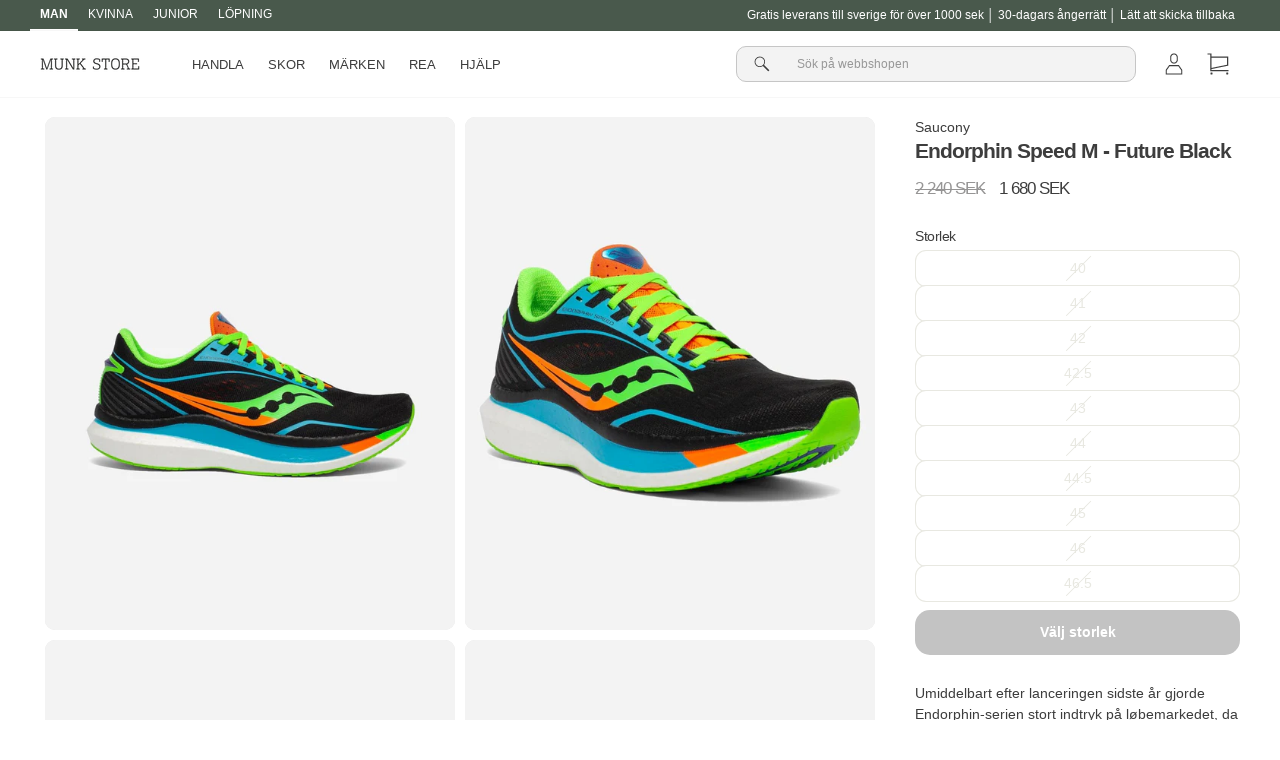

--- FILE ---
content_type: text/html; charset=utf-8
request_url: https://munkstore.se/products/endporhin-speed-m-future-black
body_size: 34388
content:
<!doctype html>
<html class="no-js" lang="sv">
<head>

<!-- Google tag (gtag.js) -->
<script async src="https://www.googletagmanager.com/gtag/js?id=G-575LMPM65G"></script>
<script>
  window.dataLayer = window.dataLayer || [];
  function gtag(){dataLayer.push(arguments);}
  gtag('js', new Date());

  gtag('config', 'G-575LMPM65G');
</script>


<!-- Global site tag (gtag.js) - Google Analytics -->
<script async src="https://www.googletagmanager.com/gtag/js?id=UA-25712815-4"></script>
<script>
  window.dataLayer = window.dataLayer || [];
  function gtag(){dataLayer.push(arguments);}
  gtag('js', new Date());

  gtag('config', 'UA-25712815-4');
</script>
    
  <meta charset="utf-8">
  <meta http-equiv="X-UA-Compatible" content="IE=edge,chrome=1">
  <meta name="viewport" content="width=device-width,initial-scale=1">
  <meta name="theme-color" content="#292929">
  <link rel="canonical" href="https://munkstore.se/products/endporhin-speed-m-future-black">
  <link rel="preconnect" href="https://cdn.shopify.com">
  <link rel="preconnect" href="https://fonts.shopifycdn.com">
  <link rel="dns-prefetch" href="https://productreviews.shopifycdn.com">
  <link rel="dns-prefetch" href="https://ajax.googleapis.com">
  <link rel="dns-prefetch" href="https://maps.googleapis.com">
  <link rel="dns-prefetch" href="https://maps.gstatic.com">
  <link rel="alternate" hreflang="sv" href="https://munkstore.se/products/endporhin-speed-m-future-black">
  

  <script>
    document.documentElement.className = document.documentElement.className.replace('no-js', 'js');

    window.theme = window.theme || {};
    theme.routes = {
      home: "/",
      cart: "/cart.js",
      cartPage: "/cart",
      cartAdd: "/cart/add.js",
      cartChange: "/cart/change.js"
    };
    theme.strings = {
      soldOut: "Translation missing: sv.products.product.sold_out",
      unavailable: "Otillgänglig",
      inStockLabel: "I lager och redo för leverans",
      stockLabel: "Translation missing: sv.products.product.stock_label",
      willNotShipUntil: "Skickade första d. [date]",
      willBeInStockAfter: "Kommer att finnas i lager efter d. [date]",
      waitingForStock: "Inventering på vägen",
      savePrice: "Spara [saved_amount]",
      cartEmpty: "Din korg är tom.",
      cartTermsConfirmation: "Du måste acceptera handelsvillkoren för att kunna betala",
      searchCollections: "Samlingar:",
      searchPages: "Sidor:",
      searchArticles: "Artiklar:"
    };
    theme.settings = {
      dynamicVariantsEnable: true,
      cartType: "drawer",
      isCustomerTemplate: false,
      moneyFormat: "{{amount_no_decimals}} SEK",
      saveType: "percent",
      productImageSize: "natural",
      productImageCover: false,
      predictiveSearch: false,
      predictiveSearchType: "product",
      quickView: false,
      themeName: 'Impulse',
      themeVersion: "5.1.2"
    };
  </script>
  

  
<script>window.performance && window.performance.mark && window.performance.mark('shopify.content_for_header.start');</script><meta name="google-site-verification" content="l5xm2NHagyoU9X3ZngEqYhDf8PyKIzntQAYUkQXX6DU">
<meta id="shopify-digital-wallet" name="shopify-digital-wallet" content="/56203706419/digital_wallets/dialog">
<link rel="alternate" type="application/json+oembed" href="https://munkstore.se/products/endporhin-speed-m-future-black.oembed">
<script async="async" src="/checkouts/internal/preloads.js?locale=sv-SE"></script>
<script id="shopify-features" type="application/json">{"accessToken":"9c0439cdf46780ab80f1572fe44c7db6","betas":["rich-media-storefront-analytics"],"domain":"munkstore.se","predictiveSearch":true,"shopId":56203706419,"locale":"sv"}</script>
<script>var Shopify = Shopify || {};
Shopify.shop = "munkstore-se.myshopify.com";
Shopify.locale = "sv";
Shopify.currency = {"active":"SEK","rate":"1.0"};
Shopify.country = "SE";
Shopify.theme = {"name":"New Theme Update - August 2023","id":151497703757,"schema_name":"Impulse","schema_version":"5.1.2","theme_store_id":null,"role":"main"};
Shopify.theme.handle = "null";
Shopify.theme.style = {"id":null,"handle":null};
Shopify.cdnHost = "munkstore.se/cdn";
Shopify.routes = Shopify.routes || {};
Shopify.routes.root = "/";</script>
<script type="module">!function(o){(o.Shopify=o.Shopify||{}).modules=!0}(window);</script>
<script>!function(o){function n(){var o=[];function n(){o.push(Array.prototype.slice.apply(arguments))}return n.q=o,n}var t=o.Shopify=o.Shopify||{};t.loadFeatures=n(),t.autoloadFeatures=n()}(window);</script>
<script id="shop-js-analytics" type="application/json">{"pageType":"product"}</script>
<script defer="defer" async type="module" src="//munkstore.se/cdn/shopifycloud/shop-js/modules/v2/client.init-shop-cart-sync_DjFI7oU0.sv.esm.js"></script>
<script defer="defer" async type="module" src="//munkstore.se/cdn/shopifycloud/shop-js/modules/v2/chunk.common_DvdTbm_W.esm.js"></script>
<script type="module">
  await import("//munkstore.se/cdn/shopifycloud/shop-js/modules/v2/client.init-shop-cart-sync_DjFI7oU0.sv.esm.js");
await import("//munkstore.se/cdn/shopifycloud/shop-js/modules/v2/chunk.common_DvdTbm_W.esm.js");

  window.Shopify.SignInWithShop?.initShopCartSync?.({"fedCMEnabled":true,"windoidEnabled":true});

</script>
<script>(function() {
  var isLoaded = false;
  function asyncLoad() {
    if (isLoaded) return;
    isLoaded = true;
    var urls = ["https:\/\/intg.snapchat.com\/shopify\/shopify-scevent-init.js?id=7b2af3ce-62b9-4fba-90d7-969d64985585\u0026shop=munkstore-se.myshopify.com"];
    for (var i = 0; i < urls.length; i++) {
      var s = document.createElement('script');
      s.type = 'text/javascript';
      s.async = true;
      s.src = urls[i];
      var x = document.getElementsByTagName('script')[0];
      x.parentNode.insertBefore(s, x);
    }
  };
  if(window.attachEvent) {
    window.attachEvent('onload', asyncLoad);
  } else {
    window.addEventListener('load', asyncLoad, false);
  }
})();</script>
<script id="__st">var __st={"a":56203706419,"offset":3600,"reqid":"17867653-0606-4012-84a8-c44eca850769-1763150021","pageurl":"munkstore.se\/products\/endporhin-speed-m-future-black","u":"1b78bc0e780a","p":"product","rtyp":"product","rid":6698585456691};</script>
<script>window.ShopifyPaypalV4VisibilityTracking = true;</script>
<script id="form-persister">!function(){'use strict';const t='contact',e='new_comment',n=[[t,t],['blogs',e],['comments',e],[t,'customer']],o='password',r='form_key',c=['recaptcha-v3-token','g-recaptcha-response','h-captcha-response',o],s=()=>{try{return window.sessionStorage}catch{return}},i='__shopify_v',u=t=>t.elements[r],a=function(){const t=[...n].map((([t,e])=>`form[action*='/${t}']:not([data-nocaptcha='true']) input[name='form_type'][value='${e}']`)).join(',');var e;return e=t,()=>e?[...document.querySelectorAll(e)].map((t=>t.form)):[]}();function m(t){const e=u(t);a().includes(t)&&(!e||!e.value)&&function(t){try{if(!s())return;!function(t){const e=s();if(!e)return;const n=u(t);if(!n)return;const o=n.value;o&&e.removeItem(o)}(t);const e=Array.from(Array(32),(()=>Math.random().toString(36)[2])).join('');!function(t,e){u(t)||t.append(Object.assign(document.createElement('input'),{type:'hidden',name:r})),t.elements[r].value=e}(t,e),function(t,e){const n=s();if(!n)return;const r=[...t.querySelectorAll(`input[type='${o}']`)].map((({name:t})=>t)),u=[...c,...r],a={};for(const[o,c]of new FormData(t).entries())u.includes(o)||(a[o]=c);n.setItem(e,JSON.stringify({[i]:1,action:t.action,data:a}))}(t,e)}catch(e){console.error('failed to persist form',e)}}(t)}const f=t=>{if('true'===t.dataset.persistBound)return;const e=function(t,e){const n=function(t){return'function'==typeof t.submit?t.submit:HTMLFormElement.prototype.submit}(t).bind(t);return function(){let t;return()=>{t||(t=!0,(()=>{try{e(),n()}catch(t){(t=>{console.error('form submit failed',t)})(t)}})(),setTimeout((()=>t=!1),250))}}()}(t,(()=>{m(t)}));!function(t,e){if('function'==typeof t.submit&&'function'==typeof e)try{t.submit=e}catch{}}(t,e),t.addEventListener('submit',(t=>{t.preventDefault(),e()})),t.dataset.persistBound='true'};!function(){function t(t){const e=(t=>{const e=t.target;return e instanceof HTMLFormElement?e:e&&e.form})(t);e&&m(e)}document.addEventListener('submit',t),document.addEventListener('DOMContentLoaded',(()=>{const e=a();for(const t of e)f(t);var n;n=document.body,new window.MutationObserver((t=>{for(const e of t)if('childList'===e.type&&e.addedNodes.length)for(const t of e.addedNodes)1===t.nodeType&&'FORM'===t.tagName&&a().includes(t)&&f(t)})).observe(n,{childList:!0,subtree:!0,attributes:!1}),document.removeEventListener('submit',t)}))}()}();</script>
<script integrity="sha256-52AcMU7V7pcBOXWImdc/TAGTFKeNjmkeM1Pvks/DTgc=" data-source-attribution="shopify.loadfeatures" defer="defer" src="//munkstore.se/cdn/shopifycloud/storefront/assets/storefront/load_feature-81c60534.js" crossorigin="anonymous"></script>
<script data-source-attribution="shopify.dynamic_checkout.dynamic.init">var Shopify=Shopify||{};Shopify.PaymentButton=Shopify.PaymentButton||{isStorefrontPortableWallets:!0,init:function(){window.Shopify.PaymentButton.init=function(){};var t=document.createElement("script");t.src="https://munkstore.se/cdn/shopifycloud/portable-wallets/latest/portable-wallets.sv.js",t.type="module",document.head.appendChild(t)}};
</script>
<script data-source-attribution="shopify.dynamic_checkout.buyer_consent">
  function portableWalletsHideBuyerConsent(e){var t=document.getElementById("shopify-buyer-consent"),n=document.getElementById("shopify-subscription-policy-button");t&&n&&(t.classList.add("hidden"),t.setAttribute("aria-hidden","true"),n.removeEventListener("click",e))}function portableWalletsShowBuyerConsent(e){var t=document.getElementById("shopify-buyer-consent"),n=document.getElementById("shopify-subscription-policy-button");t&&n&&(t.classList.remove("hidden"),t.removeAttribute("aria-hidden"),n.addEventListener("click",e))}window.Shopify?.PaymentButton&&(window.Shopify.PaymentButton.hideBuyerConsent=portableWalletsHideBuyerConsent,window.Shopify.PaymentButton.showBuyerConsent=portableWalletsShowBuyerConsent);
</script>
<script>
  function portableWalletsCleanup(e){e&&e.src&&console.error("Failed to load portable wallets script "+e.src);var t=document.querySelectorAll("shopify-accelerated-checkout .shopify-payment-button__skeleton, shopify-accelerated-checkout-cart .wallet-cart-button__skeleton"),e=document.getElementById("shopify-buyer-consent");for(let e=0;e<t.length;e++)t[e].remove();e&&e.remove()}function portableWalletsNotLoadedAsModule(e){e instanceof ErrorEvent&&"string"==typeof e.message&&e.message.includes("import.meta")&&"string"==typeof e.filename&&e.filename.includes("portable-wallets")&&(window.removeEventListener("error",portableWalletsNotLoadedAsModule),window.Shopify.PaymentButton.failedToLoad=e,"loading"===document.readyState?document.addEventListener("DOMContentLoaded",window.Shopify.PaymentButton.init):window.Shopify.PaymentButton.init())}window.addEventListener("error",portableWalletsNotLoadedAsModule);
</script>

<script type="module" src="https://munkstore.se/cdn/shopifycloud/portable-wallets/latest/portable-wallets.sv.js" onError="portableWalletsCleanup(this)" crossorigin="anonymous"></script>
<script nomodule>
  document.addEventListener("DOMContentLoaded", portableWalletsCleanup);
</script>

<link id="shopify-accelerated-checkout-styles" rel="stylesheet" media="screen" href="https://munkstore.se/cdn/shopifycloud/portable-wallets/latest/accelerated-checkout-backwards-compat.css" crossorigin="anonymous">
<style id="shopify-accelerated-checkout-cart">
        #shopify-buyer-consent {
  margin-top: 1em;
  display: inline-block;
  width: 100%;
}

#shopify-buyer-consent.hidden {
  display: none;
}

#shopify-subscription-policy-button {
  background: none;
  border: none;
  padding: 0;
  text-decoration: underline;
  font-size: inherit;
  cursor: pointer;
}

#shopify-subscription-policy-button::before {
  box-shadow: none;
}

      </style>

<script>window.performance && window.performance.mark && window.performance.mark('shopify.content_for_header.end');</script>

  <script src="//munkstore.se/cdn/shop/t/5/assets/vendor-scripts-v10.js" defer="defer"></script>

  <script src="//munkstore.se/cdn/shop/t/5/assets/theme.js?v=767460515536589031690805245" defer="defer"></script>
  
  <script src="//munkstore.se/cdn/shop/t/5/assets/theme-custom.js?v=117443374585887964091690809766" defer="defer"></script>
  

  

  
<link rel="shortcut icon" href="//munkstore.se/cdn/shop/files/2314_32x32.png?v=1648726979" type="image/png" /><title>Endorphin Speed M - Future Black från Saucony - Munk Store</title><meta name="description" content="Köp Saucony Endorphin Speed M - Future Black här. Se andra färger och produkter från Saucony. Läs mer om Endorphin Speed M - Future Black här | Munk Store"><meta property="og:site_name" content="Munk Store SE">
<meta property="og:url" content="https://munkstore.se/products/endporhin-speed-m-future-black">
<meta property="og:title" content="Endorphin Speed M - Future Black">
<meta property="og:type" content="product">
<meta property="og:description" content="Köp Saucony Endorphin Speed M - Future Black här. Se andra färger och produkter från Saucony. Läs mer om Endorphin Speed M - Future Black här | Munk Store"><meta property="og:image" content="http://munkstore.se/cdn/shop/files/endorphin-speed-m-future-black-739210_5711ae15-d808-4f7c-a648-cd3de585f8dc.jpg?v=1724906598">
  <meta property="og:image:secure_url" content="https://munkstore.se/cdn/shop/files/endorphin-speed-m-future-black-739210_5711ae15-d808-4f7c-a648-cd3de585f8dc.jpg?v=1724906598">
  <meta property="og:image:width" content="960"><meta property="og:image:height" content="1200">

<meta name="twitter:card" content="summary_large_image">
<meta name="twitter:title" content="Endorphin Speed M - Future Black">
<meta name="twitter:description" content="Köp Saucony Endorphin Speed M - Future Black här. Se andra färger och produkter från Saucony. Läs mer om Endorphin Speed M - Future Black här | Munk Store"><style data-shopify>
  

  
  
  
</style><link href="//munkstore.se/cdn/shop/t/5/assets/theme.css?v=40135952754407533301755157714" rel="stylesheet" type="text/css" media="all" />
<style data-shopify>:root {
    --typeHeaderPrimary: "system_ui";
    --typeHeaderFallback: -apple-system, 'Segoe UI', Roboto, 'Helvetica Neue', 'Noto Sans', 'Liberation Sans', Arial, sans-serif, 'Apple Color Emoji', 'Segoe UI Emoji', 'Segoe UI Symbol', 'Noto Color Emoji';
    --typeHeaderSize: 30px;
    --typeHeaderWeight: 400;
    --typeHeaderLineHeight: 1.5;
    --typeHeaderSpacing: 0.0em;

    --typeBasePrimary:"system_ui";
    --typeBaseFallback:-apple-system, 'Segoe UI', Roboto, 'Helvetica Neue', 'Noto Sans', 'Liberation Sans', Arial, sans-serif, 'Apple Color Emoji', 'Segoe UI Emoji', 'Segoe UI Symbol', 'Noto Color Emoji';
    --typeBaseSize: 14px;
    --typeBaseWeight: 400;
    --typeBaseSpacing: 0.0em;
    --typeBaseLineHeight: 1.5;

    --typeCollectionTitle: 20px;

    --iconWeight: 5px;
    --iconLinecaps: miter;

    
      --buttonRadius: 0px;
    

    --colorGridOverlayOpacity: 0.0;
  }

  .placeholder-content {
    background-image: linear-gradient(100deg, #e5e5e5 40%, #dddddd 63%, #e5e5e5 79%);
  }</style>
  <link href="//munkstore.se/cdn/shop/t/5/assets/theme-custom.css?v=80796048877614893021695817409" rel="stylesheet" type="text/css" media="all" />
  
  
      
<script async src="https://script.digitaladvisor.dk/lp/pQvHa15"></script>
  
  
  <!-- Start of Sleeknote signup and lead generation tool - www.sleeknote.com -->
  <script id='sleeknoteScript' type='text/javascript'>
    (function () {        var sleeknoteScriptTag = document.createElement('script');
      sleeknoteScriptTag.type = 'text/javascript';
      sleeknoteScriptTag.charset = 'utf-8';
      sleeknoteScriptTag.src = ('//sleeknotecustomerscripts.sleeknote.com/1098.js');
      var s = document.getElementById('sleeknoteScript');
      s.parentNode.insertBefore(sleeknoteScriptTag, s);
    })();
  </script>
  <!-- End of Sleeknote signup and lead generation tool - www.sleeknote.com -->  

  <!-- TrustBox script -->
<script type="text/javascript" src="//widget.trustpilot.com/bootstrap/v5/tp.widget.bootstrap.min.js" async></script>
<!-- End TrustBox script -->
<!-- BEGIN app block: shopify://apps/klaviyo-email-marketing-sms/blocks/klaviyo-onsite-embed/2632fe16-c075-4321-a88b-50b567f42507 -->












  <script async src="https://static.klaviyo.com/onsite/js/UDW3NK/klaviyo.js?company_id=UDW3NK"></script>
  <script>!function(){if(!window.klaviyo){window._klOnsite=window._klOnsite||[];try{window.klaviyo=new Proxy({},{get:function(n,i){return"push"===i?function(){var n;(n=window._klOnsite).push.apply(n,arguments)}:function(){for(var n=arguments.length,o=new Array(n),w=0;w<n;w++)o[w]=arguments[w];var t="function"==typeof o[o.length-1]?o.pop():void 0,e=new Promise((function(n){window._klOnsite.push([i].concat(o,[function(i){t&&t(i),n(i)}]))}));return e}}})}catch(n){window.klaviyo=window.klaviyo||[],window.klaviyo.push=function(){var n;(n=window._klOnsite).push.apply(n,arguments)}}}}();</script>

  
    <script id="viewed_product">
      if (item == null) {
        var _learnq = _learnq || [];

        var MetafieldReviews = null
        var MetafieldYotpoRating = null
        var MetafieldYotpoCount = null
        var MetafieldLooxRating = null
        var MetafieldLooxCount = null
        var okendoProduct = null
        var okendoProductReviewCount = null
        var okendoProductReviewAverageValue = null
        try {
          // The following fields are used for Customer Hub recently viewed in order to add reviews.
          // This information is not part of __kla_viewed. Instead, it is part of __kla_viewed_reviewed_items
          MetafieldReviews = {};
          MetafieldYotpoRating = null
          MetafieldYotpoCount = null
          MetafieldLooxRating = null
          MetafieldLooxCount = null

          okendoProduct = null
          // If the okendo metafield is not legacy, it will error, which then requires the new json formatted data
          if (okendoProduct && 'error' in okendoProduct) {
            okendoProduct = null
          }
          okendoProductReviewCount = okendoProduct ? okendoProduct.reviewCount : null
          okendoProductReviewAverageValue = okendoProduct ? okendoProduct.reviewAverageValue : null
        } catch (error) {
          console.error('Error in Klaviyo onsite reviews tracking:', error);
        }

        var item = {
          Name: "Endorphin Speed M - Future Black",
          ProductID: 6698585456691,
          Categories: [],
          ImageURL: "https://munkstore.se/cdn/shop/files/endorphin-speed-m-future-black-739210_5711ae15-d808-4f7c-a648-cd3de585f8dc_grande.jpg?v=1724906598",
          URL: "https://munkstore.se/products/endporhin-speed-m-future-black",
          Brand: "Saucony",
          Price: "1 680 SEK",
          Value: "1,680",
          CompareAtPrice: "2 240 SEK"
        };
        _learnq.push(['track', 'Viewed Product', item]);
        _learnq.push(['trackViewedItem', {
          Title: item.Name,
          ItemId: item.ProductID,
          Categories: item.Categories,
          ImageUrl: item.ImageURL,
          Url: item.URL,
          Metadata: {
            Brand: item.Brand,
            Price: item.Price,
            Value: item.Value,
            CompareAtPrice: item.CompareAtPrice
          },
          metafields:{
            reviews: MetafieldReviews,
            yotpo:{
              rating: MetafieldYotpoRating,
              count: MetafieldYotpoCount,
            },
            loox:{
              rating: MetafieldLooxRating,
              count: MetafieldLooxCount,
            },
            okendo: {
              rating: okendoProductReviewAverageValue,
              count: okendoProductReviewCount,
            }
          }
        }]);
      }
    </script>
  




  <script>
    window.klaviyoReviewsProductDesignMode = false
  </script>







<!-- END app block --><script src="https://cdn.shopify.com/extensions/6da6ffdd-cf2b-4a18-80e5-578ff81399ca/klarna-on-site-messaging-33/assets/index.js" type="text/javascript" defer="defer"></script>
<link href="https://monorail-edge.shopifysvc.com" rel="dns-prefetch">
<script>(function(){if ("sendBeacon" in navigator && "performance" in window) {try {var session_token_from_headers = performance.getEntriesByType('navigation')[0].serverTiming.find(x => x.name == '_s').description;} catch {var session_token_from_headers = undefined;}var session_cookie_matches = document.cookie.match(/_shopify_s=([^;]*)/);var session_token_from_cookie = session_cookie_matches && session_cookie_matches.length === 2 ? session_cookie_matches[1] : "";var session_token = session_token_from_headers || session_token_from_cookie || "";function handle_abandonment_event(e) {var entries = performance.getEntries().filter(function(entry) {return /monorail-edge.shopifysvc.com/.test(entry.name);});if (!window.abandonment_tracked && entries.length === 0) {window.abandonment_tracked = true;var currentMs = Date.now();var navigation_start = performance.timing.navigationStart;var payload = {shop_id: 56203706419,url: window.location.href,navigation_start,duration: currentMs - navigation_start,session_token,page_type: "product"};window.navigator.sendBeacon("https://monorail-edge.shopifysvc.com/v1/produce", JSON.stringify({schema_id: "online_store_buyer_site_abandonment/1.1",payload: payload,metadata: {event_created_at_ms: currentMs,event_sent_at_ms: currentMs}}));}}window.addEventListener('pagehide', handle_abandonment_event);}}());</script>
<script id="web-pixels-manager-setup">(function e(e,d,r,n,o){if(void 0===o&&(o={}),!Boolean(null===(a=null===(i=window.Shopify)||void 0===i?void 0:i.analytics)||void 0===a?void 0:a.replayQueue)){var i,a;window.Shopify=window.Shopify||{};var t=window.Shopify;t.analytics=t.analytics||{};var s=t.analytics;s.replayQueue=[],s.publish=function(e,d,r){return s.replayQueue.push([e,d,r]),!0};try{self.performance.mark("wpm:start")}catch(e){}var l=function(){var e={modern:/Edge?\/(1{2}[4-9]|1[2-9]\d|[2-9]\d{2}|\d{4,})\.\d+(\.\d+|)|Firefox\/(1{2}[4-9]|1[2-9]\d|[2-9]\d{2}|\d{4,})\.\d+(\.\d+|)|Chrom(ium|e)\/(9{2}|\d{3,})\.\d+(\.\d+|)|(Maci|X1{2}).+ Version\/(15\.\d+|(1[6-9]|[2-9]\d|\d{3,})\.\d+)([,.]\d+|)( \(\w+\)|)( Mobile\/\w+|) Safari\/|Chrome.+OPR\/(9{2}|\d{3,})\.\d+\.\d+|(CPU[ +]OS|iPhone[ +]OS|CPU[ +]iPhone|CPU IPhone OS|CPU iPad OS)[ +]+(15[._]\d+|(1[6-9]|[2-9]\d|\d{3,})[._]\d+)([._]\d+|)|Android:?[ /-](13[3-9]|1[4-9]\d|[2-9]\d{2}|\d{4,})(\.\d+|)(\.\d+|)|Android.+Firefox\/(13[5-9]|1[4-9]\d|[2-9]\d{2}|\d{4,})\.\d+(\.\d+|)|Android.+Chrom(ium|e)\/(13[3-9]|1[4-9]\d|[2-9]\d{2}|\d{4,})\.\d+(\.\d+|)|SamsungBrowser\/([2-9]\d|\d{3,})\.\d+/,legacy:/Edge?\/(1[6-9]|[2-9]\d|\d{3,})\.\d+(\.\d+|)|Firefox\/(5[4-9]|[6-9]\d|\d{3,})\.\d+(\.\d+|)|Chrom(ium|e)\/(5[1-9]|[6-9]\d|\d{3,})\.\d+(\.\d+|)([\d.]+$|.*Safari\/(?![\d.]+ Edge\/[\d.]+$))|(Maci|X1{2}).+ Version\/(10\.\d+|(1[1-9]|[2-9]\d|\d{3,})\.\d+)([,.]\d+|)( \(\w+\)|)( Mobile\/\w+|) Safari\/|Chrome.+OPR\/(3[89]|[4-9]\d|\d{3,})\.\d+\.\d+|(CPU[ +]OS|iPhone[ +]OS|CPU[ +]iPhone|CPU IPhone OS|CPU iPad OS)[ +]+(10[._]\d+|(1[1-9]|[2-9]\d|\d{3,})[._]\d+)([._]\d+|)|Android:?[ /-](13[3-9]|1[4-9]\d|[2-9]\d{2}|\d{4,})(\.\d+|)(\.\d+|)|Mobile Safari.+OPR\/([89]\d|\d{3,})\.\d+\.\d+|Android.+Firefox\/(13[5-9]|1[4-9]\d|[2-9]\d{2}|\d{4,})\.\d+(\.\d+|)|Android.+Chrom(ium|e)\/(13[3-9]|1[4-9]\d|[2-9]\d{2}|\d{4,})\.\d+(\.\d+|)|Android.+(UC? ?Browser|UCWEB|U3)[ /]?(15\.([5-9]|\d{2,})|(1[6-9]|[2-9]\d|\d{3,})\.\d+)\.\d+|SamsungBrowser\/(5\.\d+|([6-9]|\d{2,})\.\d+)|Android.+MQ{2}Browser\/(14(\.(9|\d{2,})|)|(1[5-9]|[2-9]\d|\d{3,})(\.\d+|))(\.\d+|)|K[Aa][Ii]OS\/(3\.\d+|([4-9]|\d{2,})\.\d+)(\.\d+|)/},d=e.modern,r=e.legacy,n=navigator.userAgent;return n.match(d)?"modern":n.match(r)?"legacy":"unknown"}(),u="modern"===l?"modern":"legacy",c=(null!=n?n:{modern:"",legacy:""})[u],f=function(e){return[e.baseUrl,"/wpm","/b",e.hashVersion,"modern"===e.buildTarget?"m":"l",".js"].join("")}({baseUrl:d,hashVersion:r,buildTarget:u}),m=function(e){var d=e.version,r=e.bundleTarget,n=e.surface,o=e.pageUrl,i=e.monorailEndpoint;return{emit:function(e){var a=e.status,t=e.errorMsg,s=(new Date).getTime(),l=JSON.stringify({metadata:{event_sent_at_ms:s},events:[{schema_id:"web_pixels_manager_load/3.1",payload:{version:d,bundle_target:r,page_url:o,status:a,surface:n,error_msg:t},metadata:{event_created_at_ms:s}}]});if(!i)return console&&console.warn&&console.warn("[Web Pixels Manager] No Monorail endpoint provided, skipping logging."),!1;try{return self.navigator.sendBeacon.bind(self.navigator)(i,l)}catch(e){}var u=new XMLHttpRequest;try{return u.open("POST",i,!0),u.setRequestHeader("Content-Type","text/plain"),u.send(l),!0}catch(e){return console&&console.warn&&console.warn("[Web Pixels Manager] Got an unhandled error while logging to Monorail."),!1}}}}({version:r,bundleTarget:l,surface:e.surface,pageUrl:self.location.href,monorailEndpoint:e.monorailEndpoint});try{o.browserTarget=l,function(e){var d=e.src,r=e.async,n=void 0===r||r,o=e.onload,i=e.onerror,a=e.sri,t=e.scriptDataAttributes,s=void 0===t?{}:t,l=document.createElement("script"),u=document.querySelector("head"),c=document.querySelector("body");if(l.async=n,l.src=d,a&&(l.integrity=a,l.crossOrigin="anonymous"),s)for(var f in s)if(Object.prototype.hasOwnProperty.call(s,f))try{l.dataset[f]=s[f]}catch(e){}if(o&&l.addEventListener("load",o),i&&l.addEventListener("error",i),u)u.appendChild(l);else{if(!c)throw new Error("Did not find a head or body element to append the script");c.appendChild(l)}}({src:f,async:!0,onload:function(){if(!function(){var e,d;return Boolean(null===(d=null===(e=window.Shopify)||void 0===e?void 0:e.analytics)||void 0===d?void 0:d.initialized)}()){var d=window.webPixelsManager.init(e)||void 0;if(d){var r=window.Shopify.analytics;r.replayQueue.forEach((function(e){var r=e[0],n=e[1],o=e[2];d.publishCustomEvent(r,n,o)})),r.replayQueue=[],r.publish=d.publishCustomEvent,r.visitor=d.visitor,r.initialized=!0}}},onerror:function(){return m.emit({status:"failed",errorMsg:"".concat(f," has failed to load")})},sri:function(e){var d=/^sha384-[A-Za-z0-9+/=]+$/;return"string"==typeof e&&d.test(e)}(c)?c:"",scriptDataAttributes:o}),m.emit({status:"loading"})}catch(e){m.emit({status:"failed",errorMsg:(null==e?void 0:e.message)||"Unknown error"})}}})({shopId: 56203706419,storefrontBaseUrl: "https://munkstore.se",extensionsBaseUrl: "https://extensions.shopifycdn.com/cdn/shopifycloud/web-pixels-manager",monorailEndpoint: "https://monorail-edge.shopifysvc.com/unstable/produce_batch",surface: "storefront-renderer",enabledBetaFlags: ["2dca8a86"],webPixelsConfigList: [{"id":"905085261","configuration":"{\"config\":\"{\\\"pixel_id\\\":\\\"G-575LMPM65G\\\",\\\"target_country\\\":\\\"SE\\\",\\\"gtag_events\\\":[{\\\"type\\\":\\\"search\\\",\\\"action_label\\\":[\\\"G-575LMPM65G\\\",\\\"AW-10871438998\\\/nM0PCNH__7ADEJb9878o\\\"]},{\\\"type\\\":\\\"begin_checkout\\\",\\\"action_label\\\":[\\\"G-575LMPM65G\\\",\\\"AW-10871438998\\\/YWVNCM7__7ADEJb9878o\\\"]},{\\\"type\\\":\\\"view_item\\\",\\\"action_label\\\":[\\\"G-575LMPM65G\\\",\\\"AW-10871438998\\\/LfO4CMj__7ADEJb9878o\\\",\\\"MC-NXPKV1HQSG\\\"]},{\\\"type\\\":\\\"purchase\\\",\\\"action_label\\\":[\\\"G-575LMPM65G\\\",\\\"AW-10871438998\\\/kK5lCM3-_7ADEJb9878o\\\",\\\"MC-NXPKV1HQSG\\\"]},{\\\"type\\\":\\\"page_view\\\",\\\"action_label\\\":[\\\"G-575LMPM65G\\\",\\\"AW-10871438998\\\/U1bWCMr-_7ADEJb9878o\\\",\\\"MC-NXPKV1HQSG\\\"]},{\\\"type\\\":\\\"add_payment_info\\\",\\\"action_label\\\":[\\\"G-575LMPM65G\\\",\\\"AW-10871438998\\\/czhWCNT__7ADEJb9878o\\\"]},{\\\"type\\\":\\\"add_to_cart\\\",\\\"action_label\\\":[\\\"G-575LMPM65G\\\",\\\"AW-10871438998\\\/bEUsCMv__7ADEJb9878o\\\"]}],\\\"enable_monitoring_mode\\\":false}\"}","eventPayloadVersion":"v1","runtimeContext":"OPEN","scriptVersion":"b2a88bafab3e21179ed38636efcd8a93","type":"APP","apiClientId":1780363,"privacyPurposes":[],"dataSharingAdjustments":{"protectedCustomerApprovalScopes":["read_customer_address","read_customer_email","read_customer_name","read_customer_personal_data","read_customer_phone"]}},{"id":"415138125","configuration":"{\"pixel_id\":\"705987059585309\",\"pixel_type\":\"facebook_pixel\",\"metaapp_system_user_token\":\"-\"}","eventPayloadVersion":"v1","runtimeContext":"OPEN","scriptVersion":"ca16bc87fe92b6042fbaa3acc2fbdaa6","type":"APP","apiClientId":2329312,"privacyPurposes":["ANALYTICS","MARKETING","SALE_OF_DATA"],"dataSharingAdjustments":{"protectedCustomerApprovalScopes":["read_customer_address","read_customer_email","read_customer_name","read_customer_personal_data","read_customer_phone"]}},{"id":"1769523","configuration":"{\"pixelId\":\"7b2af3ce-62b9-4fba-90d7-969d64985585\"}","eventPayloadVersion":"v1","runtimeContext":"STRICT","scriptVersion":"c119f01612c13b62ab52809eb08154bb","type":"APP","apiClientId":2556259,"privacyPurposes":["ANALYTICS","MARKETING","SALE_OF_DATA"],"dataSharingAdjustments":{"protectedCustomerApprovalScopes":["read_customer_address","read_customer_email","read_customer_name","read_customer_personal_data","read_customer_phone"]}},{"id":"149848437","eventPayloadVersion":"1","runtimeContext":"LAX","scriptVersion":"1","type":"CUSTOM","privacyPurposes":["ANALYTICS","MARKETING","SALE_OF_DATA"],"name":"Hello Retail Pixel "},{"id":"167903605","eventPayloadVersion":"v1","runtimeContext":"LAX","scriptVersion":"1","type":"CUSTOM","privacyPurposes":["ANALYTICS"],"name":"Google Analytics tag (migrated)"},{"id":"shopify-app-pixel","configuration":"{}","eventPayloadVersion":"v1","runtimeContext":"STRICT","scriptVersion":"0450","apiClientId":"shopify-pixel","type":"APP","privacyPurposes":["ANALYTICS","MARKETING"]},{"id":"shopify-custom-pixel","eventPayloadVersion":"v1","runtimeContext":"LAX","scriptVersion":"0450","apiClientId":"shopify-pixel","type":"CUSTOM","privacyPurposes":["ANALYTICS","MARKETING"]}],isMerchantRequest: false,initData: {"shop":{"name":"Munk Store SE","paymentSettings":{"currencyCode":"SEK"},"myshopifyDomain":"munkstore-se.myshopify.com","countryCode":"DK","storefrontUrl":"https:\/\/munkstore.se"},"customer":null,"cart":null,"checkout":null,"productVariants":[{"price":{"amount":1680.0,"currencyCode":"SEK"},"product":{"title":"Endorphin Speed M - Future Black","vendor":"Saucony","id":"6698585456691","untranslatedTitle":"Endorphin Speed M - Future Black","url":"\/products\/endporhin-speed-m-future-black","type":"Løbesko"},"id":"40462313226291","image":{"src":"\/\/munkstore.se\/cdn\/shop\/files\/endorphin-speed-m-future-black-739210_5711ae15-d808-4f7c-a648-cd3de585f8dc.jpg?v=1724906598"},"sku":"20597-978925","title":"40","untranslatedTitle":"40"},{"price":{"amount":1680.0,"currencyCode":"SEK"},"product":{"title":"Endorphin Speed M - Future Black","vendor":"Saucony","id":"6698585456691","untranslatedTitle":"Endorphin Speed M - Future Black","url":"\/products\/endporhin-speed-m-future-black","type":"Løbesko"},"id":"40462313259059","image":{"src":"\/\/munkstore.se\/cdn\/shop\/files\/endorphin-speed-m-future-black-739210_5711ae15-d808-4f7c-a648-cd3de585f8dc.jpg?v=1724906598"},"sku":"20597-978924","title":"41","untranslatedTitle":"41"},{"price":{"amount":1680.0,"currencyCode":"SEK"},"product":{"title":"Endorphin Speed M - Future Black","vendor":"Saucony","id":"6698585456691","untranslatedTitle":"Endorphin Speed M - Future Black","url":"\/products\/endporhin-speed-m-future-black","type":"Løbesko"},"id":"40462313291827","image":{"src":"\/\/munkstore.se\/cdn\/shop\/files\/endorphin-speed-m-future-black-739210_5711ae15-d808-4f7c-a648-cd3de585f8dc.jpg?v=1724906598"},"sku":"20597-978923","title":"42","untranslatedTitle":"42"},{"price":{"amount":1680.0,"currencyCode":"SEK"},"product":{"title":"Endorphin Speed M - Future Black","vendor":"Saucony","id":"6698585456691","untranslatedTitle":"Endorphin Speed M - Future Black","url":"\/products\/endporhin-speed-m-future-black","type":"Løbesko"},"id":"40462313324595","image":{"src":"\/\/munkstore.se\/cdn\/shop\/files\/endorphin-speed-m-future-black-739210_5711ae15-d808-4f7c-a648-cd3de585f8dc.jpg?v=1724906598"},"sku":"20597-978922","title":"42.5","untranslatedTitle":"42.5"},{"price":{"amount":1680.0,"currencyCode":"SEK"},"product":{"title":"Endorphin Speed M - Future Black","vendor":"Saucony","id":"6698585456691","untranslatedTitle":"Endorphin Speed M - Future Black","url":"\/products\/endporhin-speed-m-future-black","type":"Løbesko"},"id":"40462313357363","image":{"src":"\/\/munkstore.se\/cdn\/shop\/files\/endorphin-speed-m-future-black-739210_5711ae15-d808-4f7c-a648-cd3de585f8dc.jpg?v=1724906598"},"sku":"20597-978921","title":"43","untranslatedTitle":"43"},{"price":{"amount":1680.0,"currencyCode":"SEK"},"product":{"title":"Endorphin Speed M - Future Black","vendor":"Saucony","id":"6698585456691","untranslatedTitle":"Endorphin Speed M - Future Black","url":"\/products\/endporhin-speed-m-future-black","type":"Løbesko"},"id":"40462313390131","image":{"src":"\/\/munkstore.se\/cdn\/shop\/files\/endorphin-speed-m-future-black-739210_5711ae15-d808-4f7c-a648-cd3de585f8dc.jpg?v=1724906598"},"sku":"20597-978920","title":"44","untranslatedTitle":"44"},{"price":{"amount":1680.0,"currencyCode":"SEK"},"product":{"title":"Endorphin Speed M - Future Black","vendor":"Saucony","id":"6698585456691","untranslatedTitle":"Endorphin Speed M - Future Black","url":"\/products\/endporhin-speed-m-future-black","type":"Løbesko"},"id":"40462313422899","image":{"src":"\/\/munkstore.se\/cdn\/shop\/files\/endorphin-speed-m-future-black-739210_5711ae15-d808-4f7c-a648-cd3de585f8dc.jpg?v=1724906598"},"sku":"20597-978919","title":"44.5","untranslatedTitle":"44.5"},{"price":{"amount":1680.0,"currencyCode":"SEK"},"product":{"title":"Endorphin Speed M - Future Black","vendor":"Saucony","id":"6698585456691","untranslatedTitle":"Endorphin Speed M - Future Black","url":"\/products\/endporhin-speed-m-future-black","type":"Løbesko"},"id":"40462313455667","image":{"src":"\/\/munkstore.se\/cdn\/shop\/files\/endorphin-speed-m-future-black-739210_5711ae15-d808-4f7c-a648-cd3de585f8dc.jpg?v=1724906598"},"sku":"20597-978918","title":"45","untranslatedTitle":"45"},{"price":{"amount":1680.0,"currencyCode":"SEK"},"product":{"title":"Endorphin Speed M - Future Black","vendor":"Saucony","id":"6698585456691","untranslatedTitle":"Endorphin Speed M - Future Black","url":"\/products\/endporhin-speed-m-future-black","type":"Løbesko"},"id":"40462313488435","image":{"src":"\/\/munkstore.se\/cdn\/shop\/files\/endorphin-speed-m-future-black-739210_5711ae15-d808-4f7c-a648-cd3de585f8dc.jpg?v=1724906598"},"sku":"20597-978917","title":"46","untranslatedTitle":"46"},{"price":{"amount":1680.0,"currencyCode":"SEK"},"product":{"title":"Endorphin Speed M - Future Black","vendor":"Saucony","id":"6698585456691","untranslatedTitle":"Endorphin Speed M - Future Black","url":"\/products\/endporhin-speed-m-future-black","type":"Løbesko"},"id":"40462313521203","image":{"src":"\/\/munkstore.se\/cdn\/shop\/files\/endorphin-speed-m-future-black-739210_5711ae15-d808-4f7c-a648-cd3de585f8dc.jpg?v=1724906598"},"sku":"20597-978916","title":"46.5","untranslatedTitle":"46.5"}],"purchasingCompany":null},},"https://munkstore.se/cdn","ae1676cfwd2530674p4253c800m34e853cb",{"modern":"","legacy":""},{"shopId":"56203706419","storefrontBaseUrl":"https:\/\/munkstore.se","extensionBaseUrl":"https:\/\/extensions.shopifycdn.com\/cdn\/shopifycloud\/web-pixels-manager","surface":"storefront-renderer","enabledBetaFlags":"[\"2dca8a86\"]","isMerchantRequest":"false","hashVersion":"ae1676cfwd2530674p4253c800m34e853cb","publish":"custom","events":"[[\"page_viewed\",{}],[\"product_viewed\",{\"productVariant\":{\"price\":{\"amount\":1680.0,\"currencyCode\":\"SEK\"},\"product\":{\"title\":\"Endorphin Speed M - Future Black\",\"vendor\":\"Saucony\",\"id\":\"6698585456691\",\"untranslatedTitle\":\"Endorphin Speed M - Future Black\",\"url\":\"\/products\/endporhin-speed-m-future-black\",\"type\":\"Løbesko\"},\"id\":\"40462313226291\",\"image\":{\"src\":\"\/\/munkstore.se\/cdn\/shop\/files\/endorphin-speed-m-future-black-739210_5711ae15-d808-4f7c-a648-cd3de585f8dc.jpg?v=1724906598\"},\"sku\":\"20597-978925\",\"title\":\"40\",\"untranslatedTitle\":\"40\"}}]]"});</script><script>
  window.ShopifyAnalytics = window.ShopifyAnalytics || {};
  window.ShopifyAnalytics.meta = window.ShopifyAnalytics.meta || {};
  window.ShopifyAnalytics.meta.currency = 'SEK';
  var meta = {"product":{"id":6698585456691,"gid":"gid:\/\/shopify\/Product\/6698585456691","vendor":"Saucony","type":"Løbesko","variants":[{"id":40462313226291,"price":168000,"name":"Endorphin Speed M - Future Black - 40","public_title":"40","sku":"20597-978925"},{"id":40462313259059,"price":168000,"name":"Endorphin Speed M - Future Black - 41","public_title":"41","sku":"20597-978924"},{"id":40462313291827,"price":168000,"name":"Endorphin Speed M - Future Black - 42","public_title":"42","sku":"20597-978923"},{"id":40462313324595,"price":168000,"name":"Endorphin Speed M - Future Black - 42.5","public_title":"42.5","sku":"20597-978922"},{"id":40462313357363,"price":168000,"name":"Endorphin Speed M - Future Black - 43","public_title":"43","sku":"20597-978921"},{"id":40462313390131,"price":168000,"name":"Endorphin Speed M - Future Black - 44","public_title":"44","sku":"20597-978920"},{"id":40462313422899,"price":168000,"name":"Endorphin Speed M - Future Black - 44.5","public_title":"44.5","sku":"20597-978919"},{"id":40462313455667,"price":168000,"name":"Endorphin Speed M - Future Black - 45","public_title":"45","sku":"20597-978918"},{"id":40462313488435,"price":168000,"name":"Endorphin Speed M - Future Black - 46","public_title":"46","sku":"20597-978917"},{"id":40462313521203,"price":168000,"name":"Endorphin Speed M - Future Black - 46.5","public_title":"46.5","sku":"20597-978916"}],"remote":false},"page":{"pageType":"product","resourceType":"product","resourceId":6698585456691}};
  for (var attr in meta) {
    window.ShopifyAnalytics.meta[attr] = meta[attr];
  }
</script>
<script class="analytics">
  (function () {
    var customDocumentWrite = function(content) {
      var jquery = null;

      if (window.jQuery) {
        jquery = window.jQuery;
      } else if (window.Checkout && window.Checkout.$) {
        jquery = window.Checkout.$;
      }

      if (jquery) {
        jquery('body').append(content);
      }
    };

    var hasLoggedConversion = function(token) {
      if (token) {
        return document.cookie.indexOf('loggedConversion=' + token) !== -1;
      }
      return false;
    }

    var setCookieIfConversion = function(token) {
      if (token) {
        var twoMonthsFromNow = new Date(Date.now());
        twoMonthsFromNow.setMonth(twoMonthsFromNow.getMonth() + 2);

        document.cookie = 'loggedConversion=' + token + '; expires=' + twoMonthsFromNow;
      }
    }

    var trekkie = window.ShopifyAnalytics.lib = window.trekkie = window.trekkie || [];
    if (trekkie.integrations) {
      return;
    }
    trekkie.methods = [
      'identify',
      'page',
      'ready',
      'track',
      'trackForm',
      'trackLink'
    ];
    trekkie.factory = function(method) {
      return function() {
        var args = Array.prototype.slice.call(arguments);
        args.unshift(method);
        trekkie.push(args);
        return trekkie;
      };
    };
    for (var i = 0; i < trekkie.methods.length; i++) {
      var key = trekkie.methods[i];
      trekkie[key] = trekkie.factory(key);
    }
    trekkie.load = function(config) {
      trekkie.config = config || {};
      trekkie.config.initialDocumentCookie = document.cookie;
      var first = document.getElementsByTagName('script')[0];
      var script = document.createElement('script');
      script.type = 'text/javascript';
      script.onerror = function(e) {
        var scriptFallback = document.createElement('script');
        scriptFallback.type = 'text/javascript';
        scriptFallback.onerror = function(error) {
                var Monorail = {
      produce: function produce(monorailDomain, schemaId, payload) {
        var currentMs = new Date().getTime();
        var event = {
          schema_id: schemaId,
          payload: payload,
          metadata: {
            event_created_at_ms: currentMs,
            event_sent_at_ms: currentMs
          }
        };
        return Monorail.sendRequest("https://" + monorailDomain + "/v1/produce", JSON.stringify(event));
      },
      sendRequest: function sendRequest(endpointUrl, payload) {
        // Try the sendBeacon API
        if (window && window.navigator && typeof window.navigator.sendBeacon === 'function' && typeof window.Blob === 'function' && !Monorail.isIos12()) {
          var blobData = new window.Blob([payload], {
            type: 'text/plain'
          });

          if (window.navigator.sendBeacon(endpointUrl, blobData)) {
            return true;
          } // sendBeacon was not successful

        } // XHR beacon

        var xhr = new XMLHttpRequest();

        try {
          xhr.open('POST', endpointUrl);
          xhr.setRequestHeader('Content-Type', 'text/plain');
          xhr.send(payload);
        } catch (e) {
          console.log(e);
        }

        return false;
      },
      isIos12: function isIos12() {
        return window.navigator.userAgent.lastIndexOf('iPhone; CPU iPhone OS 12_') !== -1 || window.navigator.userAgent.lastIndexOf('iPad; CPU OS 12_') !== -1;
      }
    };
    Monorail.produce('monorail-edge.shopifysvc.com',
      'trekkie_storefront_load_errors/1.1',
      {shop_id: 56203706419,
      theme_id: 151497703757,
      app_name: "storefront",
      context_url: window.location.href,
      source_url: "//munkstore.se/cdn/s/trekkie.storefront.308893168db1679b4a9f8a086857af995740364f.min.js"});

        };
        scriptFallback.async = true;
        scriptFallback.src = '//munkstore.se/cdn/s/trekkie.storefront.308893168db1679b4a9f8a086857af995740364f.min.js';
        first.parentNode.insertBefore(scriptFallback, first);
      };
      script.async = true;
      script.src = '//munkstore.se/cdn/s/trekkie.storefront.308893168db1679b4a9f8a086857af995740364f.min.js';
      first.parentNode.insertBefore(script, first);
    };
    trekkie.load(
      {"Trekkie":{"appName":"storefront","development":false,"defaultAttributes":{"shopId":56203706419,"isMerchantRequest":null,"themeId":151497703757,"themeCityHash":"217765293362318972","contentLanguage":"sv","currency":"SEK"},"isServerSideCookieWritingEnabled":true,"monorailRegion":"shop_domain","enabledBetaFlags":["f0df213a"]},"Session Attribution":{},"S2S":{"facebookCapiEnabled":true,"source":"trekkie-storefront-renderer","apiClientId":580111}}
    );

    var loaded = false;
    trekkie.ready(function() {
      if (loaded) return;
      loaded = true;

      window.ShopifyAnalytics.lib = window.trekkie;

      var originalDocumentWrite = document.write;
      document.write = customDocumentWrite;
      try { window.ShopifyAnalytics.merchantGoogleAnalytics.call(this); } catch(error) {};
      document.write = originalDocumentWrite;

      window.ShopifyAnalytics.lib.page(null,{"pageType":"product","resourceType":"product","resourceId":6698585456691,"shopifyEmitted":true});

      var match = window.location.pathname.match(/checkouts\/(.+)\/(thank_you|post_purchase)/)
      var token = match? match[1]: undefined;
      if (!hasLoggedConversion(token)) {
        setCookieIfConversion(token);
        window.ShopifyAnalytics.lib.track("Viewed Product",{"currency":"SEK","variantId":40462313226291,"productId":6698585456691,"productGid":"gid:\/\/shopify\/Product\/6698585456691","name":"Endorphin Speed M - Future Black - 40","price":"1680.00","sku":"20597-978925","brand":"Saucony","variant":"40","category":"Løbesko","nonInteraction":true,"remote":false},undefined,undefined,{"shopifyEmitted":true});
      window.ShopifyAnalytics.lib.track("monorail:\/\/trekkie_storefront_viewed_product\/1.1",{"currency":"SEK","variantId":40462313226291,"productId":6698585456691,"productGid":"gid:\/\/shopify\/Product\/6698585456691","name":"Endorphin Speed M - Future Black - 40","price":"1680.00","sku":"20597-978925","brand":"Saucony","variant":"40","category":"Løbesko","nonInteraction":true,"remote":false,"referer":"https:\/\/munkstore.se\/products\/endporhin-speed-m-future-black"});
      }
    });


        var eventsListenerScript = document.createElement('script');
        eventsListenerScript.async = true;
        eventsListenerScript.src = "//munkstore.se/cdn/shopifycloud/storefront/assets/shop_events_listener-3da45d37.js";
        document.getElementsByTagName('head')[0].appendChild(eventsListenerScript);

})();</script>
  <script>
  if (!window.ga || (window.ga && typeof window.ga !== 'function')) {
    window.ga = function ga() {
      (window.ga.q = window.ga.q || []).push(arguments);
      if (window.Shopify && window.Shopify.analytics && typeof window.Shopify.analytics.publish === 'function') {
        window.Shopify.analytics.publish("ga_stub_called", {}, {sendTo: "google_osp_migration"});
      }
      console.error("Shopify's Google Analytics stub called with:", Array.from(arguments), "\nSee https://help.shopify.com/manual/promoting-marketing/pixels/pixel-migration#google for more information.");
    };
    if (window.Shopify && window.Shopify.analytics && typeof window.Shopify.analytics.publish === 'function') {
      window.Shopify.analytics.publish("ga_stub_initialized", {}, {sendTo: "google_osp_migration"});
    }
  }
</script>
<script
  defer
  src="https://munkstore.se/cdn/shopifycloud/perf-kit/shopify-perf-kit-2.1.2.min.js"
  data-application="storefront-renderer"
  data-shop-id="56203706419"
  data-render-region="gcp-us-east1"
  data-page-type="product"
  data-theme-instance-id="151497703757"
  data-theme-name="Impulse"
  data-theme-version="5.1.2"
  data-monorail-region="shop_domain"
  data-resource-timing-sampling-rate="10"
  data-shs="true"
  data-shs-beacon="true"
  data-shs-export-with-fetch="true"
  data-shs-logs-sample-rate="1"
></script>
</head>

<body class="template-product" data-center-text="true" data-button_style="square" data-type_header_capitalize="true" data-type_headers_align_text="true" data-type_product_capitalize="false" data-swatch_style="square" >



            
              <!-- "snippets/socialshopwave-helper.liquid" was not rendered, the associated app was uninstalled -->
            
  
  
<!-- Google Tag Manager (noscript) -->
<noscript><iframe src="https://www.googletagmanager.com/ns.html?id=GTM-WRW9XKV"
height="0" width="0" style="display:none;visibility:hidden"></iframe></noscript>
<!-- End Google Tag Manager (noscript) -->


  
  <a class="in-page-link visually-hidden skip-link" href="#MainContent"></a>

  <div id="PageContainer" class="page-container">
    <div class="transition-body">
      

      
      
<div id="shopify-section-header" class="shopify-section"><div id="NavDrawer" class="drawer drawer--left">
  <div class="drawer__contents">
    <div class="drawer__fixed-header">
      <div class="drawer__header appear-animation appear-delay-1">
        <div class="h2 drawer__title"><div>Menu</div></div>
        <div class="drawer__close">
          <button type="button" class="drawer__close-button js-drawer-close"><svg aria-hidden="true" focusable="false" role="presentation" class="icon icon-close" viewBox="0 0 64 64">
              <path d="M19 17.61l27.12 27.13m0-27.12L19 44.74"></path>
            </svg><span class="icon__fallback-text">Stängmeny</span>
          </button>
        </div>
      </div>
    </div>
    <div class="drawer__scrollable">
      <ul class="mobile-nav" role="navigation" aria-label="Primary">
        
<li class="mobile-nav__item mobile-nav__item--secondary">
            <div class="drawer__header drawer__header--full appear-animation appear-delay-1">
              <div class="flex"><div class="appear-animation appear-delay-2 medium-up--hide">
                    <a href="/pages/man" data-target="man" class="main-menu-link-js mobile-nav__link">MAN</a>
                  </div><div class="appear-animation appear-delay-3 medium-up--hide">
                    <a href="/pages/kvinna" data-target="kvinna" class="main-menu-link-js mobile-nav__link">KVINNA</a>
                  </div><div class="appear-animation appear-delay-4 medium-up--hide">
                    <a href="/pages/junior" data-target="junior" class="main-menu-link-js mobile-nav__link">JUNIOR</a>
                  </div><div class="appear-animation appear-delay-5 medium-up--hide">
                    <a href="/pages/lopning" data-target="lopning" class="main-menu-link-js mobile-nav__link">LÖPNING</a>
                  </div></div>
            </div>
          </li>
            

            

            
              <li class="main-menu-container main-menu-container-man hide">
                <ul><li class="mobile-nav__item appear-animation appear-delay-6"><div class="mobile-nav__has-sublist"><a href="/collections/nyheter-man"
                               class="mobile-nav__link mobile-nav__link--top-level"
                               id="Label-collections-nyheter-man1"
                               >
                              HANDLA
                            </a>
                            <div class="mobile-nav__toggle">
                              <button type="button"
                                      aria-controls="Linklist-collections-nyheter-man1"
                                      aria-labelledby="Label-collections-nyheter-man1"
                                      class="collapsible-trigger collapsible--auto-height"><span class="collapsible-trigger__icon collapsible-trigger__icon--open" role="presentation">
  <svg aria-hidden="true" focusable="false" role="presentation" class="icon icon--wide icon-chevron-down" viewBox="0 0 28 16"><path d="M1.57 1.59l12.76 12.77L27.1 1.59" stroke-width="2" stroke="#000" fill="none" fill-rule="evenodd"/></svg>
</span>
</button>
                            </div></div><div id="Linklist-collections-nyheter-man1"
                             class="mobile-nav__sublist collapsible-content collapsible-content--all"
                             >
                          <div class="collapsible-content__inner">
                            <ul class="mobile-nav__sublist"><li class="mobile-nav__item">
                                  <div class="mobile-nav__child-item"><a href="/collections/nyheter-man"
                                         class="mobile-nav__link"
                                         id="Sublabel-collections-nyheter-man1"
                                         >
                                        NYHETER
                                      </a><button type="button"
                                              aria-controls="Sublinklist-collections-nyheter-man1-collections-nyheter-man1"
                                              aria-labelledby="Sublabel-collections-nyheter-man1"
                                              class="collapsible-trigger"><span class="collapsible-trigger__icon collapsible-trigger__icon--circle collapsible-trigger__icon--open" role="presentation">
  <svg aria-hidden="true" focusable="false" role="presentation" class="icon icon--wide icon-chevron-down" viewBox="0 0 28 16"><path d="M1.57 1.59l12.76 12.77L27.1 1.59" stroke-width="2" stroke="#000" fill="none" fill-rule="evenodd"/></svg>
</span>
</button></div><div
                                      id="Sublinklist-collections-nyheter-man1-collections-nyheter-man1"
                                      aria-labelledby="Sublabel-collections-nyheter-man1"
                                      class="mobile-nav__sublist collapsible-content collapsible-content--all"
                                      >
                                      <div class="collapsible-content__inner">
                                        <ul class="mobile-nav__grandchildlist"><li class="mobile-nav__item">
                                              <a href="/collections/halo" class="mobile-nav__link">
                                                HALO SS22
                                              </a>
                                            </li><li class="mobile-nav__item">
                                              <a href="/collections/woodbird-jeans" class="mobile-nav__link">
                                                Woodbird Jeans
                                              </a>
                                            </li><li class="mobile-nav__item">
                                              <a href="/collections/h2o-blavand-fleece" class="mobile-nav__link">
                                                Blåvand fleece
                                              </a>
                                            </li><li class="mobile-nav__item">
                                              <a href="/collections/kommer-snart-men" class="mobile-nav__link">
                                                Kommer snart
                                              </a>
                                            </li><li class="mobile-nav__item">
                                              <a href="/collections/preorder-man" class="mobile-nav__link">
                                                Pre-order
                                              </a>
                                            </li></ul>
                                      </div>
                                    </div></li><li class="mobile-nav__item">
                                  <div class="mobile-nav__child-item"><a href="/collections/nyheter-man"
                                         class="mobile-nav__link"
                                         id="Sublabel-collections-nyheter-man2"
                                         >
                                        KLÄDER
                                      </a><button type="button"
                                              aria-controls="Sublinklist-collections-nyheter-man1-collections-nyheter-man2"
                                              aria-labelledby="Sublabel-collections-nyheter-man2"
                                              class="collapsible-trigger"><span class="collapsible-trigger__icon collapsible-trigger__icon--circle collapsible-trigger__icon--open" role="presentation">
  <svg aria-hidden="true" focusable="false" role="presentation" class="icon icon--wide icon-chevron-down" viewBox="0 0 28 16"><path d="M1.57 1.59l12.76 12.77L27.1 1.59" stroke-width="2" stroke="#000" fill="none" fill-rule="evenodd"/></svg>
</span>
</button></div><div
                                      id="Sublinklist-collections-nyheter-man1-collections-nyheter-man2"
                                      aria-labelledby="Sublabel-collections-nyheter-man2"
                                      class="mobile-nav__sublist collapsible-content collapsible-content--all"
                                      >
                                      <div class="collapsible-content__inner">
                                        <ul class="mobile-nav__grandchildlist"><li class="mobile-nav__item">
                                              <a href="/collections/byxor-man" class="mobile-nav__link">
                                                Byxor
                                              </a>
                                            </li><li class="mobile-nav__item">
                                              <a href="/collections/fleece-man" class="mobile-nav__link">
                                                Fleece
                                              </a>
                                            </li><li class="mobile-nav__item">
                                              <a href="/collections/jackor-man" class="mobile-nav__link">
                                                Jackor
                                              </a>
                                            </li><li class="mobile-nav__item">
                                              <a href="/collections/jeans-man" class="mobile-nav__link">
                                                Jeans
                                              </a>
                                            </li><li class="mobile-nav__item">
                                              <a href="/collections/skjortor-man" class="mobile-nav__link">
                                                Skjortor
                                              </a>
                                            </li><li class="mobile-nav__item">
                                              <a href="/collections/shorts-man" class="mobile-nav__link">
                                                Shorts
                                              </a>
                                            </li><li class="mobile-nav__item">
                                              <a href="/collections/trojor-man" class="mobile-nav__link">
                                                Tröjor
                                              </a>
                                            </li><li class="mobile-nav__item">
                                              <a href="/collections/t-shirts-man" class="mobile-nav__link">
                                                T-shirts
                                              </a>
                                            </li><li class="mobile-nav__item">
                                              <a href="/collections/veste-man" class="mobile-nav__link">
                                                Veste
                                              </a>
                                            </li></ul>
                                      </div>
                                    </div></li><li class="mobile-nav__item">
                                  <div class="mobile-nav__child-item"><a href="/collections/tillbehor-man"
                                         class="mobile-nav__link"
                                         id="Sublabel-collections-tillbehor-man3"
                                         >
                                        ACCESSOARER
                                      </a><button type="button"
                                              aria-controls="Sublinklist-collections-nyheter-man1-collections-tillbehor-man3"
                                              aria-labelledby="Sublabel-collections-tillbehor-man3"
                                              class="collapsible-trigger"><span class="collapsible-trigger__icon collapsible-trigger__icon--circle collapsible-trigger__icon--open" role="presentation">
  <svg aria-hidden="true" focusable="false" role="presentation" class="icon icon--wide icon-chevron-down" viewBox="0 0 28 16"><path d="M1.57 1.59l12.76 12.77L27.1 1.59" stroke-width="2" stroke="#000" fill="none" fill-rule="evenodd"/></svg>
</span>
</button></div><div
                                      id="Sublinklist-collections-nyheter-man1-collections-tillbehor-man3"
                                      aria-labelledby="Sublabel-collections-tillbehor-man3"
                                      class="mobile-nav__sublist collapsible-content collapsible-content--all"
                                      >
                                      <div class="collapsible-content__inner">
                                        <ul class="mobile-nav__grandchildlist"><li class="mobile-nav__item">
                                              <a href="/collections/handskar-halsduker-man" class="mobile-nav__link">
                                                Handskar & Halsduker
                                              </a>
                                            </li><li class="mobile-nav__item">
                                              <a href="/collections/hatter-man" class="mobile-nav__link">
                                                Hatter
                                              </a>
                                            </li><li class="mobile-nav__item">
                                              <a href="/collections/smycken-man" class="mobile-nav__link">
                                                Smycken
                                              </a>
                                            </li><li class="mobile-nav__item">
                                              <a href="/collections/solglasogon" class="mobile-nav__link">
                                                Solglasögon
                                              </a>
                                            </li><li class="mobile-nav__item">
                                              <a href="/collections/vaskor-portmonnaer-man" class="mobile-nav__link">
                                                Väskor
                                              </a>
                                            </li><li class="mobile-nav__item">
                                              <a href="/collections/underklader-man" class="mobile-nav__link">
                                                Underkläder
                                              </a>
                                            </li></ul>
                                      </div>
                                    </div></li><li class="mobile-nav__item">
                                  <div class="mobile-nav__child-item"><a href="/collections/interior"
                                         class="mobile-nav__link"
                                         id="Sublabel-collections-interior4"
                                         >
                                        INTERIOR
                                      </a><button type="button"
                                              aria-controls="Sublinklist-collections-nyheter-man1-collections-interior4"
                                              aria-labelledby="Sublabel-collections-interior4"
                                              class="collapsible-trigger"><span class="collapsible-trigger__icon collapsible-trigger__icon--circle collapsible-trigger__icon--open" role="presentation">
  <svg aria-hidden="true" focusable="false" role="presentation" class="icon icon--wide icon-chevron-down" viewBox="0 0 28 16"><path d="M1.57 1.59l12.76 12.77L27.1 1.59" stroke-width="2" stroke="#000" fill="none" fill-rule="evenodd"/></svg>
</span>
</button></div><div
                                      id="Sublinklist-collections-nyheter-man1-collections-interior4"
                                      aria-labelledby="Sublabel-collections-interior4"
                                      class="mobile-nav__sublist collapsible-content collapsible-content--all"
                                      >
                                      <div class="collapsible-content__inner">
                                        <ul class="mobile-nav__grandchildlist"><li class="mobile-nav__item">
                                              <a href="/collections/aykasa" class="mobile-nav__link">
                                                Aykasa
                                              </a>
                                            </li><li class="mobile-nav__item">
                                              <a href="/collections/meraki" class="mobile-nav__link">
                                                Meraki
                                              </a>
                                            </li><li class="mobile-nav__item">
                                              <a href="/collections/thya" class="mobile-nav__link">
                                                Thya
                                              </a>
                                            </li><li class="mobile-nav__item">
                                              <a href="/collections/thylandia" class="mobile-nav__link">
                                                Thylandia
                                              </a>
                                            </li></ul>
                                      </div>
                                    </div></li></ul>
                          </div>
                        </div></li><li class="mobile-nav__item appear-animation appear-delay-7"><div class="mobile-nav__has-sublist"><a href="/collections/skor-man"
                               class="mobile-nav__link mobile-nav__link--top-level"
                               id="Label-collections-skor-man2"
                               >
                              SKOR
                            </a>
                            <div class="mobile-nav__toggle">
                              <button type="button"
                                      aria-controls="Linklist-collections-skor-man2"
                                      aria-labelledby="Label-collections-skor-man2"
                                      class="collapsible-trigger collapsible--auto-height"><span class="collapsible-trigger__icon collapsible-trigger__icon--open" role="presentation">
  <svg aria-hidden="true" focusable="false" role="presentation" class="icon icon--wide icon-chevron-down" viewBox="0 0 28 16"><path d="M1.57 1.59l12.76 12.77L27.1 1.59" stroke-width="2" stroke="#000" fill="none" fill-rule="evenodd"/></svg>
</span>
</button>
                            </div></div><div id="Linklist-collections-skor-man2"
                             class="mobile-nav__sublist collapsible-content collapsible-content--all"
                             >
                          <div class="collapsible-content__inner">
                            <ul class="mobile-nav__sublist"><li class="mobile-nav__item">
                                  <div class="mobile-nav__child-item"><a href="/collections/skor-man"
                                         class="mobile-nav__link"
                                         id="Sublabel-collections-skor-man1"
                                         >
                                        SKOR
                                      </a></div></li><li class="mobile-nav__item">
                                  <div class="mobile-nav__child-item"><a href="/collections/sandaler-man"
                                         class="mobile-nav__link"
                                         id="Sublabel-collections-sandaler-man2"
                                         >
                                        SANDALER
                                      </a></div></li><li class="mobile-nav__item">
                                  <div class="mobile-nav__child-item"><a href="/collections/skor-man"
                                         class="mobile-nav__link"
                                         id="Sublabel-collections-skor-man3"
                                         >
                                        MÄRKEN
                                      </a><button type="button"
                                              aria-controls="Sublinklist-collections-skor-man2-collections-skor-man3"
                                              aria-labelledby="Sublabel-collections-skor-man3"
                                              class="collapsible-trigger"><span class="collapsible-trigger__icon collapsible-trigger__icon--circle collapsible-trigger__icon--open" role="presentation">
  <svg aria-hidden="true" focusable="false" role="presentation" class="icon icon--wide icon-chevron-down" viewBox="0 0 28 16"><path d="M1.57 1.59l12.76 12.77L27.1 1.59" stroke-width="2" stroke="#000" fill="none" fill-rule="evenodd"/></svg>
</span>
</button></div><div
                                      id="Sublinklist-collections-skor-man2-collections-skor-man3"
                                      aria-labelledby="Sublabel-collections-skor-man3"
                                      class="mobile-nav__sublist collapsible-content collapsible-content--all"
                                      >
                                      <div class="collapsible-content__inner">
                                        <ul class="mobile-nav__grandchildlist"><li class="mobile-nav__item">
                                              <a href="/collections/adidas-skor-man" class="mobile-nav__link">
                                                Adidas
                                              </a>
                                            </li><li class="mobile-nav__item">
                                              <a href="/collections/asics-man" class="mobile-nav__link">
                                                Asics
                                              </a>
                                            </li><li class="mobile-nav__item">
                                              <a href="/collections/dr-martens-man" class="mobile-nav__link">
                                                Dr. Martens
                                              </a>
                                            </li><li class="mobile-nav__item">
                                              <a href="/collections/nike-sb-skor" class="mobile-nav__link">
                                                Nike SB
                                              </a>
                                            </li><li class="mobile-nav__item">
                                              <a href="/collections/new-balance" class="mobile-nav__link">
                                                New Balance
                                              </a>
                                            </li><li class="mobile-nav__item">
                                              <a href="/pages/marken-man" class="mobile-nav__link">
                                                Se alla märken
                                              </a>
                                            </li></ul>
                                      </div>
                                    </div></li></ul>
                          </div>
                        </div></li><li class="mobile-nav__item appear-animation appear-delay-8"><div class="mobile-nav__has-sublist"><a href="/pages/marken-man"
                               class="mobile-nav__link mobile-nav__link--top-level"
                               id="Label-pages-marken-man3"
                               >
                              MÄRKEN
                            </a>
                            <div class="mobile-nav__toggle">
                              <button type="button"
                                      aria-controls="Linklist-pages-marken-man3"
                                      aria-labelledby="Label-pages-marken-man3"
                                      class="collapsible-trigger collapsible--auto-height"><span class="collapsible-trigger__icon collapsible-trigger__icon--open" role="presentation">
  <svg aria-hidden="true" focusable="false" role="presentation" class="icon icon--wide icon-chevron-down" viewBox="0 0 28 16"><path d="M1.57 1.59l12.76 12.77L27.1 1.59" stroke-width="2" stroke="#000" fill="none" fill-rule="evenodd"/></svg>
</span>
</button>
                            </div></div><div id="Linklist-pages-marken-man3"
                             class="mobile-nav__sublist collapsible-content collapsible-content--all"
                             >
                          <div class="collapsible-content__inner">
                            <ul class="mobile-nav__sublist"><li class="mobile-nav__item">
                                  <div class="mobile-nav__child-item"><a href="/collections/asics"
                                         class="mobile-nav__link"
                                         id="Sublabel-collections-asics1"
                                         >
                                        Asics
                                      </a></div></li><li class="mobile-nav__item">
                                  <div class="mobile-nav__child-item"><a href="/collections/dickies"
                                         class="mobile-nav__link"
                                         id="Sublabel-collections-dickies2"
                                         >
                                        Dickies
                                      </a></div></li><li class="mobile-nav__item">
                                  <div class="mobile-nav__child-item"><a href="/collections/halo"
                                         class="mobile-nav__link"
                                         id="Sublabel-collections-halo3"
                                         >
                                        Halo
                                      </a></div></li><li class="mobile-nav__item">
                                  <div class="mobile-nav__child-item"><a href="/collections/han-kjobenhavn"
                                         class="mobile-nav__link"
                                         id="Sublabel-collections-han-kjobenhavn4"
                                         >
                                        Han Kjøbenhavn
                                      </a></div></li><li class="mobile-nav__item">
                                  <div class="mobile-nav__child-item"><a href="/collections/h2o"
                                         class="mobile-nav__link"
                                         id="Sublabel-collections-h2o5"
                                         >
                                        H2O
                                      </a></div></li><li class="mobile-nav__item">
                                  <div class="mobile-nav__child-item"><a href="/collections/new-balance"
                                         class="mobile-nav__link"
                                         id="Sublabel-collections-new-balance6"
                                         >
                                        New Balance
                                      </a></div></li><li class="mobile-nav__item">
                                  <div class="mobile-nav__child-item"><a href="/collections/patagonia"
                                         class="mobile-nav__link"
                                         id="Sublabel-collections-patagonia7"
                                         >
                                        Patagonia
                                      </a></div></li><li class="mobile-nav__item">
                                  <div class="mobile-nav__child-item"><a href="/collections/the-north-face"
                                         class="mobile-nav__link"
                                         id="Sublabel-collections-the-north-face8"
                                         >
                                        The North Face
                                      </a></div></li><li class="mobile-nav__item">
                                  <div class="mobile-nav__child-item"><a href="/collections/woodbird"
                                         class="mobile-nav__link"
                                         id="Sublabel-collections-woodbird9"
                                         >
                                        Woodbird
                                      </a></div></li><li class="mobile-nav__item">
                                  <div class="mobile-nav__child-item"><a href="/pages/marken-man"
                                         class="mobile-nav__link"
                                         id="Sublabel-pages-marken-man10"
                                         >
                                        Se alla märken
                                      </a></div></li></ul>
                          </div>
                        </div></li><li class="mobile-nav__item appear-animation appear-delay-9"><a href="/collections/rea-man" class="mobile-nav__link mobile-nav__link--top-level">REA</a></li><li class="mobile-nav__item appear-animation appear-delay-10"><div class="mobile-nav__has-sublist"><a href="/pages/kontakt"
                               class="mobile-nav__link mobile-nav__link--top-level"
                               id="Label-pages-kontakt5"
                               >
                              HJÄLP
                            </a>
                            <div class="mobile-nav__toggle">
                              <button type="button"
                                      aria-controls="Linklist-pages-kontakt5"
                                      aria-labelledby="Label-pages-kontakt5"
                                      class="collapsible-trigger collapsible--auto-height"><span class="collapsible-trigger__icon collapsible-trigger__icon--open" role="presentation">
  <svg aria-hidden="true" focusable="false" role="presentation" class="icon icon--wide icon-chevron-down" viewBox="0 0 28 16"><path d="M1.57 1.59l12.76 12.77L27.1 1.59" stroke-width="2" stroke="#000" fill="none" fill-rule="evenodd"/></svg>
</span>
</button>
                            </div></div><div id="Linklist-pages-kontakt5"
                             class="mobile-nav__sublist collapsible-content collapsible-content--all"
                             >
                          <div class="collapsible-content__inner">
                            <ul class="mobile-nav__sublist"><li class="mobile-nav__item">
                                  <div class="mobile-nav__child-item"><a href="/pages/kontakt"
                                         class="mobile-nav__link"
                                         id="Sublabel-pages-kontakt1"
                                         >
                                        Kontakta oss
                                      </a></div></li><li class="mobile-nav__item">
                                  <div class="mobile-nav__child-item"><a href="/pages/leverans"
                                         class="mobile-nav__link"
                                         id="Sublabel-pages-leverans2"
                                         >
                                        Leverans
                                      </a></div></li><li class="mobile-nav__item">
                                  <div class="mobile-nav__child-item"><a href="/pages/klagomal"
                                         class="mobile-nav__link"
                                         id="Sublabel-pages-klagomal3"
                                         >
                                        Klagomål
                                      </a></div></li><li class="mobile-nav__item">
                                  <div class="mobile-nav__child-item"><a href="/pages/handelsvillkor"
                                         class="mobile-nav__link"
                                         id="Sublabel-pages-handelsvillkor4"
                                         >
                                        Handelsvillkor
                                      </a></div></li></ul>
                          </div>
                        </div></li></ul>
              </li>
            

            

            
              <li class="main-menu-container main-menu-container-kvinna hide">
                <ul><li class="mobile-nav__item appear-animation appear-delay-11"><div class="mobile-nav__has-sublist"><a href="/collections/nyheter-kvinna"
                               class="mobile-nav__link mobile-nav__link--top-level"
                               id="Label-collections-nyheter-kvinna1"
                               >
                              HANDLA
                            </a>
                            <div class="mobile-nav__toggle">
                              <button type="button"
                                      aria-controls="Linklist-collections-nyheter-kvinna1"
                                      aria-labelledby="Label-collections-nyheter-kvinna1"
                                      class="collapsible-trigger collapsible--auto-height"><span class="collapsible-trigger__icon collapsible-trigger__icon--open" role="presentation">
  <svg aria-hidden="true" focusable="false" role="presentation" class="icon icon--wide icon-chevron-down" viewBox="0 0 28 16"><path d="M1.57 1.59l12.76 12.77L27.1 1.59" stroke-width="2" stroke="#000" fill="none" fill-rule="evenodd"/></svg>
</span>
</button>
                            </div></div><div id="Linklist-collections-nyheter-kvinna1"
                             class="mobile-nav__sublist collapsible-content collapsible-content--all"
                             >
                          <div class="collapsible-content__inner">
                            <ul class="mobile-nav__sublist"><li class="mobile-nav__item">
                                  <div class="mobile-nav__child-item"><a href="/collections/nyheter-kvinna"
                                         class="mobile-nav__link"
                                         id="Sublabel-collections-nyheter-kvinna1"
                                         >
                                        NYHETER
                                      </a><button type="button"
                                              aria-controls="Sublinklist-collections-nyheter-kvinna1-collections-nyheter-kvinna1"
                                              aria-labelledby="Sublabel-collections-nyheter-kvinna1"
                                              class="collapsible-trigger"><span class="collapsible-trigger__icon collapsible-trigger__icon--circle collapsible-trigger__icon--open" role="presentation">
  <svg aria-hidden="true" focusable="false" role="presentation" class="icon icon--wide icon-chevron-down" viewBox="0 0 28 16"><path d="M1.57 1.59l12.76 12.77L27.1 1.59" stroke-width="2" stroke="#000" fill="none" fill-rule="evenodd"/></svg>
</span>
</button></div><div
                                      id="Sublinklist-collections-nyheter-kvinna1-collections-nyheter-kvinna1"
                                      aria-labelledby="Sublabel-collections-nyheter-kvinna1"
                                      class="mobile-nav__sublist collapsible-content collapsible-content--all"
                                      >
                                      <div class="collapsible-content__inner">
                                        <ul class="mobile-nav__grandchildlist"><li class="mobile-nav__item">
                                              <a href="/collections/asics" class="mobile-nav__link">
                                                Asics Sneakers
                                              </a>
                                            </li><li class="mobile-nav__item">
                                              <a href="/collections/halo" class="mobile-nav__link">
                                                HALO SS22
                                              </a>
                                            </li><li class="mobile-nav__item">
                                              <a href="/collections/h2o-blavand-fleece" class="mobile-nav__link">
                                                Blåvand Fleece
                                              </a>
                                            </li><li class="mobile-nav__item">
                                              <a href="/collections/matchande-uppsattning" class="mobile-nav__link">
                                                Matchande set
                                              </a>
                                            </li><li class="mobile-nav__item">
                                              <a href="/collections/kommer-snart-women" class="mobile-nav__link">
                                                Kommer snart
                                              </a>
                                            </li><li class="mobile-nav__item">
                                              <a href="/collections/preorder-kvinna" class="mobile-nav__link">
                                                Preorder
                                              </a>
                                            </li></ul>
                                      </div>
                                    </div></li><li class="mobile-nav__item">
                                  <div class="mobile-nav__child-item"><a href="/collections/nyheter-kvinna"
                                         class="mobile-nav__link"
                                         id="Sublabel-collections-nyheter-kvinna2"
                                         >
                                        KLÄDER
                                      </a><button type="button"
                                              aria-controls="Sublinklist-collections-nyheter-kvinna1-collections-nyheter-kvinna2"
                                              aria-labelledby="Sublabel-collections-nyheter-kvinna2"
                                              class="collapsible-trigger"><span class="collapsible-trigger__icon collapsible-trigger__icon--circle collapsible-trigger__icon--open" role="presentation">
  <svg aria-hidden="true" focusable="false" role="presentation" class="icon icon--wide icon-chevron-down" viewBox="0 0 28 16"><path d="M1.57 1.59l12.76 12.77L27.1 1.59" stroke-width="2" stroke="#000" fill="none" fill-rule="evenodd"/></svg>
</span>
</button></div><div
                                      id="Sublinklist-collections-nyheter-kvinna1-collections-nyheter-kvinna2"
                                      aria-labelledby="Sublabel-collections-nyheter-kvinna2"
                                      class="mobile-nav__sublist collapsible-content collapsible-content--all"
                                      >
                                      <div class="collapsible-content__inner">
                                        <ul class="mobile-nav__grandchildlist"><li class="mobile-nav__item">
                                              <a href="/collections/byxor-kvinna" class="mobile-nav__link">
                                                Byxor
                                              </a>
                                            </li><li class="mobile-nav__item">
                                              <a href="/collections/fleece-kvinna" class="mobile-nav__link">
                                                Fleece
                                              </a>
                                            </li><li class="mobile-nav__item">
                                              <a href="/collections/jackor-kvinna" class="mobile-nav__link">
                                                Jackor
                                              </a>
                                            </li><li class="mobile-nav__item">
                                              <a href="/collections/jeans-kvinna" class="mobile-nav__link">
                                                Jeans
                                              </a>
                                            </li><li class="mobile-nav__item">
                                              <a href="/collections/kjoler" class="mobile-nav__link">
                                                Klänningar
                                              </a>
                                            </li><li class="mobile-nav__item">
                                              <a href="/collections/shorts-kjolar" class="mobile-nav__link">
                                                Shorts
                                              </a>
                                            </li><li class="mobile-nav__item">
                                              <a href="/collections/skjortor" class="mobile-nav__link">
                                                Skjortor & blusar
                                              </a>
                                            </li><li class="mobile-nav__item">
                                              <a href="/collections/trojor-kvinna" class="mobile-nav__link">
                                                Tröjor
                                              </a>
                                            </li><li class="mobile-nav__item">
                                              <a href="/collections/t-shirts-kvinna" class="mobile-nav__link">
                                                T-shirts
                                              </a>
                                            </li><li class="mobile-nav__item">
                                              <a href="/collections/veste-kvinna" class="mobile-nav__link">
                                                Veste
                                              </a>
                                            </li></ul>
                                      </div>
                                    </div></li><li class="mobile-nav__item">
                                  <div class="mobile-nav__child-item"><a href="/collections/tillbehor-kvinnor"
                                         class="mobile-nav__link"
                                         id="Sublabel-collections-tillbehor-kvinnor3"
                                         >
                                        ACCESSOARER
                                      </a><button type="button"
                                              aria-controls="Sublinklist-collections-nyheter-kvinna1-collections-tillbehor-kvinnor3"
                                              aria-labelledby="Sublabel-collections-tillbehor-kvinnor3"
                                              class="collapsible-trigger"><span class="collapsible-trigger__icon collapsible-trigger__icon--circle collapsible-trigger__icon--open" role="presentation">
  <svg aria-hidden="true" focusable="false" role="presentation" class="icon icon--wide icon-chevron-down" viewBox="0 0 28 16"><path d="M1.57 1.59l12.76 12.77L27.1 1.59" stroke-width="2" stroke="#000" fill="none" fill-rule="evenodd"/></svg>
</span>
</button></div><div
                                      id="Sublinklist-collections-nyheter-kvinna1-collections-tillbehor-kvinnor3"
                                      aria-labelledby="Sublabel-collections-tillbehor-kvinnor3"
                                      class="mobile-nav__sublist collapsible-content collapsible-content--all"
                                      >
                                      <div class="collapsible-content__inner">
                                        <ul class="mobile-nav__grandchildlist"><li class="mobile-nav__item">
                                              <a href="/collections/hatter-kvinna" class="mobile-nav__link">
                                                Hatter
                                              </a>
                                            </li><li class="mobile-nav__item">
                                              <a href="/collections/smycken-kvinna" class="mobile-nav__link">
                                                Smycken
                                              </a>
                                            </li><li class="mobile-nav__item">
                                              <a href="/collections/solglasogon" class="mobile-nav__link">
                                                Solglasögon
                                              </a>
                                            </li><li class="mobile-nav__item">
                                              <a href="/collections/underklader-kvinna" class="mobile-nav__link">
                                                Underkläder
                                              </a>
                                            </li><li class="mobile-nav__item">
                                              <a href="/collections/vaskor-portmonnaer-kvinna" class="mobile-nav__link">
                                                Väskor
                                              </a>
                                            </li></ul>
                                      </div>
                                    </div></li><li class="mobile-nav__item">
                                  <div class="mobile-nav__child-item"><a href="/collections/interior"
                                         class="mobile-nav__link"
                                         id="Sublabel-collections-interior4"
                                         >
                                        INTERIOR
                                      </a><button type="button"
                                              aria-controls="Sublinklist-collections-nyheter-kvinna1-collections-interior4"
                                              aria-labelledby="Sublabel-collections-interior4"
                                              class="collapsible-trigger"><span class="collapsible-trigger__icon collapsible-trigger__icon--circle collapsible-trigger__icon--open" role="presentation">
  <svg aria-hidden="true" focusable="false" role="presentation" class="icon icon--wide icon-chevron-down" viewBox="0 0 28 16"><path d="M1.57 1.59l12.76 12.77L27.1 1.59" stroke-width="2" stroke="#000" fill="none" fill-rule="evenodd"/></svg>
</span>
</button></div><div
                                      id="Sublinklist-collections-nyheter-kvinna1-collections-interior4"
                                      aria-labelledby="Sublabel-collections-interior4"
                                      class="mobile-nav__sublist collapsible-content collapsible-content--all"
                                      >
                                      <div class="collapsible-content__inner">
                                        <ul class="mobile-nav__grandchildlist"><li class="mobile-nav__item">
                                              <a href="/collections/aykasa" class="mobile-nav__link">
                                                Aykasa
                                              </a>
                                            </li><li class="mobile-nav__item">
                                              <a href="/collections/meraki" class="mobile-nav__link">
                                                Meraki
                                              </a>
                                            </li><li class="mobile-nav__item">
                                              <a href="/collections/thya" class="mobile-nav__link">
                                                Thya
                                              </a>
                                            </li><li class="mobile-nav__item">
                                              <a href="/collections/thylandia" class="mobile-nav__link">
                                                Thylandia
                                              </a>
                                            </li></ul>
                                      </div>
                                    </div></li></ul>
                          </div>
                        </div></li><li class="mobile-nav__item appear-animation appear-delay-12"><div class="mobile-nav__has-sublist"><a href="/collections/skor-kvinna"
                               class="mobile-nav__link mobile-nav__link--top-level"
                               id="Label-collections-skor-kvinna2"
                               >
                              SKOR
                            </a>
                            <div class="mobile-nav__toggle">
                              <button type="button"
                                      aria-controls="Linklist-collections-skor-kvinna2"
                                      aria-labelledby="Label-collections-skor-kvinna2"
                                      class="collapsible-trigger collapsible--auto-height"><span class="collapsible-trigger__icon collapsible-trigger__icon--open" role="presentation">
  <svg aria-hidden="true" focusable="false" role="presentation" class="icon icon--wide icon-chevron-down" viewBox="0 0 28 16"><path d="M1.57 1.59l12.76 12.77L27.1 1.59" stroke-width="2" stroke="#000" fill="none" fill-rule="evenodd"/></svg>
</span>
</button>
                            </div></div><div id="Linklist-collections-skor-kvinna2"
                             class="mobile-nav__sublist collapsible-content collapsible-content--all"
                             >
                          <div class="collapsible-content__inner">
                            <ul class="mobile-nav__sublist"><li class="mobile-nav__item">
                                  <div class="mobile-nav__child-item"><a href="/collections/skor-kvinna"
                                         class="mobile-nav__link"
                                         id="Sublabel-collections-skor-kvinna1"
                                         >
                                        SKOR
                                      </a></div></li><li class="mobile-nav__item">
                                  <div class="mobile-nav__child-item"><a href="/collections/stovlar-kvinna"
                                         class="mobile-nav__link"
                                         id="Sublabel-collections-stovlar-kvinna2"
                                         >
                                        STÖVLAR
                                      </a></div></li><li class="mobile-nav__item">
                                  <div class="mobile-nav__child-item"><a href="/collections/sandaler-kvinna"
                                         class="mobile-nav__link"
                                         id="Sublabel-collections-sandaler-kvinna3"
                                         >
                                        SANDALER
                                      </a></div></li><li class="mobile-nav__item">
                                  <div class="mobile-nav__child-item"><a href="/collections/skor-kvinna"
                                         class="mobile-nav__link"
                                         id="Sublabel-collections-skor-kvinna4"
                                         >
                                        MÄRKEN
                                      </a><button type="button"
                                              aria-controls="Sublinklist-collections-skor-kvinna2-collections-skor-kvinna4"
                                              aria-labelledby="Sublabel-collections-skor-kvinna4"
                                              class="collapsible-trigger"><span class="collapsible-trigger__icon collapsible-trigger__icon--circle collapsible-trigger__icon--open" role="presentation">
  <svg aria-hidden="true" focusable="false" role="presentation" class="icon icon--wide icon-chevron-down" viewBox="0 0 28 16"><path d="M1.57 1.59l12.76 12.77L27.1 1.59" stroke-width="2" stroke="#000" fill="none" fill-rule="evenodd"/></svg>
</span>
</button></div><div
                                      id="Sublinklist-collections-skor-kvinna2-collections-skor-kvinna4"
                                      aria-labelledby="Sublabel-collections-skor-kvinna4"
                                      class="mobile-nav__sublist collapsible-content collapsible-content--all"
                                      >
                                      <div class="collapsible-content__inner">
                                        <ul class="mobile-nav__grandchildlist"><li class="mobile-nav__item">
                                              <a href="/collections/nike-sneakers-kvinna" class="mobile-nav__link">
                                                Nike
                                              </a>
                                            </li><li class="mobile-nav__item">
                                              <a href="/collections/new-balance-kvinna" class="mobile-nav__link">
                                                New Balance
                                              </a>
                                            </li><li class="mobile-nav__item">
                                              <a href="/collections/adidas-skor" class="mobile-nav__link">
                                                Adidas
                                              </a>
                                            </li><li class="mobile-nav__item">
                                              <a href="/collections/asics" class="mobile-nav__link">
                                                Asics
                                              </a>
                                            </li><li class="mobile-nav__item">
                                              <a href="/collections/dr-martens" class="mobile-nav__link">
                                                Dr. Martens
                                              </a>
                                            </li><li class="mobile-nav__item">
                                              <a href="/pages/marken-kvinna" class="mobile-nav__link">
                                                Se alla märken
                                              </a>
                                            </li></ul>
                                      </div>
                                    </div></li></ul>
                          </div>
                        </div></li><li class="mobile-nav__item appear-animation appear-delay-13"><div class="mobile-nav__has-sublist"><a href="/collections/smycken-kvinna"
                               class="mobile-nav__link mobile-nav__link--top-level"
                               id="Label-collections-smycken-kvinna3"
                               >
                              SMYCKEN
                            </a>
                            <div class="mobile-nav__toggle">
                              <button type="button"
                                      aria-controls="Linklist-collections-smycken-kvinna3"
                                      aria-labelledby="Label-collections-smycken-kvinna3"
                                      class="collapsible-trigger collapsible--auto-height"><span class="collapsible-trigger__icon collapsible-trigger__icon--open" role="presentation">
  <svg aria-hidden="true" focusable="false" role="presentation" class="icon icon--wide icon-chevron-down" viewBox="0 0 28 16"><path d="M1.57 1.59l12.76 12.77L27.1 1.59" stroke-width="2" stroke="#000" fill="none" fill-rule="evenodd"/></svg>
</span>
</button>
                            </div></div><div id="Linklist-collections-smycken-kvinna3"
                             class="mobile-nav__sublist collapsible-content collapsible-content--all"
                             >
                          <div class="collapsible-content__inner">
                            <ul class="mobile-nav__sublist"><li class="mobile-nav__item">
                                  <div class="mobile-nav__child-item"><a href="/collections/maria-black"
                                         class="mobile-nav__link"
                                         id="Sublabel-collections-maria-black1"
                                         >
                                        Maria Black
                                      </a></div></li><li class="mobile-nav__item">
                                  <div class="mobile-nav__child-item"><a href="/collections/jane-konig"
                                         class="mobile-nav__link"
                                         id="Sublabel-collections-jane-konig2"
                                         >
                                        Jane Kønig
                                      </a></div></li><li class="mobile-nav__item">
                                  <div class="mobile-nav__child-item"><a href="/pages/vedligeholdelse-smykker"
                                         class="mobile-nav__link"
                                         id="Sublabel-pages-vedligeholdelse-smykker3"
                                         >
                                        Underhåll
                                      </a></div></li><li class="mobile-nav__item">
                                  <div class="mobile-nav__child-item"><a href="/pages/storrelsesguide"
                                         class="mobile-nav__link"
                                         id="Sublabel-pages-storrelsesguide4"
                                         >
                                        Storleksguide
                                      </a></div></li></ul>
                          </div>
                        </div></li><li class="mobile-nav__item appear-animation appear-delay-14"><div class="mobile-nav__has-sublist"><a href="/pages/marken-kvinna"
                               class="mobile-nav__link mobile-nav__link--top-level"
                               id="Label-pages-marken-kvinna4"
                               >
                              MÄRKEN
                            </a>
                            <div class="mobile-nav__toggle">
                              <button type="button"
                                      aria-controls="Linklist-pages-marken-kvinna4"
                                      aria-labelledby="Label-pages-marken-kvinna4"
                                      class="collapsible-trigger collapsible--auto-height"><span class="collapsible-trigger__icon collapsible-trigger__icon--open" role="presentation">
  <svg aria-hidden="true" focusable="false" role="presentation" class="icon icon--wide icon-chevron-down" viewBox="0 0 28 16"><path d="M1.57 1.59l12.76 12.77L27.1 1.59" stroke-width="2" stroke="#000" fill="none" fill-rule="evenodd"/></svg>
</span>
</button>
                            </div></div><div id="Linklist-pages-marken-kvinna4"
                             class="mobile-nav__sublist collapsible-content collapsible-content--all"
                             >
                          <div class="collapsible-content__inner">
                            <ul class="mobile-nav__sublist"><li class="mobile-nav__item">
                                  <div class="mobile-nav__child-item"><a href="/collections/ganni"
                                         class="mobile-nav__link"
                                         id="Sublabel-collections-ganni1"
                                         >
                                        Ganni
                                      </a></div></li><li class="mobile-nav__item">
                                  <div class="mobile-nav__child-item"><a href="/collections/halo"
                                         class="mobile-nav__link"
                                         id="Sublabel-collections-halo2"
                                         >
                                        Halo
                                      </a></div></li><li class="mobile-nav__item">
                                  <div class="mobile-nav__child-item"><a href="/collections/han-kjobenhavn"
                                         class="mobile-nav__link"
                                         id="Sublabel-collections-han-kjobenhavn3"
                                         >
                                        Han Kjøbenhavn
                                      </a></div></li><li class="mobile-nav__item">
                                  <div class="mobile-nav__child-item"><a href="/collections/h2o"
                                         class="mobile-nav__link"
                                         id="Sublabel-collections-h2o4"
                                         >
                                        H2O
                                      </a></div></li><li class="mobile-nav__item">
                                  <div class="mobile-nav__child-item"><a href="/collections/h2o-fagerholt"
                                         class="mobile-nav__link"
                                         id="Sublabel-collections-h2o-fagerholt5"
                                         >
                                        H2O Fagerholt
                                      </a></div></li><li class="mobile-nav__item">
                                  <div class="mobile-nav__child-item"><a href="/collections/new-balance"
                                         class="mobile-nav__link"
                                         id="Sublabel-collections-new-balance6"
                                         >
                                        New Balance
                                      </a></div></li><li class="mobile-nav__item">
                                  <div class="mobile-nav__child-item"><a href="/collections/rains"
                                         class="mobile-nav__link"
                                         id="Sublabel-collections-rains7"
                                         >
                                        Rains
                                      </a></div></li><li class="mobile-nav__item">
                                  <div class="mobile-nav__child-item"><a href="/collections/patagonia"
                                         class="mobile-nav__link"
                                         id="Sublabel-collections-patagonia8"
                                         >
                                        Patagonia
                                      </a></div></li><li class="mobile-nav__item">
                                  <div class="mobile-nav__child-item"><a href="/collections/woodbird"
                                         class="mobile-nav__link"
                                         id="Sublabel-collections-woodbird9"
                                         >
                                        Woodbird
                                      </a></div></li><li class="mobile-nav__item">
                                  <div class="mobile-nav__child-item"><a href="/pages/marken-kvinna"
                                         class="mobile-nav__link"
                                         id="Sublabel-pages-marken-kvinna10"
                                         >
                                        Se alla märken
                                      </a></div></li></ul>
                          </div>
                        </div></li><li class="mobile-nav__item appear-animation appear-delay-15"><a href="/collections/rea-kvinna" class="mobile-nav__link mobile-nav__link--top-level">REA</a></li><li class="mobile-nav__item appear-animation appear-delay-16"><div class="mobile-nav__has-sublist"><a href="/pages/kontakt"
                               class="mobile-nav__link mobile-nav__link--top-level"
                               id="Label-pages-kontakt6"
                               >
                              HJÄLP
                            </a>
                            <div class="mobile-nav__toggle">
                              <button type="button"
                                      aria-controls="Linklist-pages-kontakt6"
                                      aria-labelledby="Label-pages-kontakt6"
                                      class="collapsible-trigger collapsible--auto-height"><span class="collapsible-trigger__icon collapsible-trigger__icon--open" role="presentation">
  <svg aria-hidden="true" focusable="false" role="presentation" class="icon icon--wide icon-chevron-down" viewBox="0 0 28 16"><path d="M1.57 1.59l12.76 12.77L27.1 1.59" stroke-width="2" stroke="#000" fill="none" fill-rule="evenodd"/></svg>
</span>
</button>
                            </div></div><div id="Linklist-pages-kontakt6"
                             class="mobile-nav__sublist collapsible-content collapsible-content--all"
                             >
                          <div class="collapsible-content__inner">
                            <ul class="mobile-nav__sublist"><li class="mobile-nav__item">
                                  <div class="mobile-nav__child-item"><a href="/pages/kontakt"
                                         class="mobile-nav__link"
                                         id="Sublabel-pages-kontakt1"
                                         >
                                        Kontakta oss
                                      </a></div></li><li class="mobile-nav__item">
                                  <div class="mobile-nav__child-item"><a href="/pages/leverans"
                                         class="mobile-nav__link"
                                         id="Sublabel-pages-leverans2"
                                         >
                                        Leverans
                                      </a></div></li><li class="mobile-nav__item">
                                  <div class="mobile-nav__child-item"><a href="/pages/klagomal"
                                         class="mobile-nav__link"
                                         id="Sublabel-pages-klagomal3"
                                         >
                                        Klagomål
                                      </a></div></li><li class="mobile-nav__item">
                                  <div class="mobile-nav__child-item"><a href="/pages/handelsvillkor"
                                         class="mobile-nav__link"
                                         id="Sublabel-pages-handelsvillkor4"
                                         >
                                        Handelsvillkor
                                      </a></div></li></ul>
                          </div>
                        </div></li></ul>
              </li>
            

            

            
              <li class="main-menu-container main-menu-container-junior hide">
                <ul><li class="mobile-nav__item appear-animation appear-delay-17"><div class="mobile-nav__has-sublist"><a href="/collections/nyheter-pojkar"
                               class="mobile-nav__link mobile-nav__link--top-level"
                               id="Label-collections-nyheter-pojkar1"
                               >
                              POJKAR 6 - 16 ÅR
                            </a>
                            <div class="mobile-nav__toggle">
                              <button type="button"
                                      aria-controls="Linklist-collections-nyheter-pojkar1"
                                      aria-labelledby="Label-collections-nyheter-pojkar1"
                                      class="collapsible-trigger collapsible--auto-height"><span class="collapsible-trigger__icon collapsible-trigger__icon--open" role="presentation">
  <svg aria-hidden="true" focusable="false" role="presentation" class="icon icon--wide icon-chevron-down" viewBox="0 0 28 16"><path d="M1.57 1.59l12.76 12.77L27.1 1.59" stroke-width="2" stroke="#000" fill="none" fill-rule="evenodd"/></svg>
</span>
</button>
                            </div></div><div id="Linklist-collections-nyheter-pojkar1"
                             class="mobile-nav__sublist collapsible-content collapsible-content--all"
                             >
                          <div class="collapsible-content__inner">
                            <ul class="mobile-nav__sublist"><li class="mobile-nav__item">
                                  <div class="mobile-nav__child-item"><a href="/collections/nyheter-pojkar"
                                         class="mobile-nav__link"
                                         id="Sublabel-collections-nyheter-pojkar1"
                                         >
                                        HANDLA
                                      </a><button type="button"
                                              aria-controls="Sublinklist-collections-nyheter-pojkar1-collections-nyheter-pojkar1"
                                              aria-labelledby="Sublabel-collections-nyheter-pojkar1"
                                              class="collapsible-trigger"><span class="collapsible-trigger__icon collapsible-trigger__icon--circle collapsible-trigger__icon--open" role="presentation">
  <svg aria-hidden="true" focusable="false" role="presentation" class="icon icon--wide icon-chevron-down" viewBox="0 0 28 16"><path d="M1.57 1.59l12.76 12.77L27.1 1.59" stroke-width="2" stroke="#000" fill="none" fill-rule="evenodd"/></svg>
</span>
</button></div><div
                                      id="Sublinklist-collections-nyheter-pojkar1-collections-nyheter-pojkar1"
                                      aria-labelledby="Sublabel-collections-nyheter-pojkar1"
                                      class="mobile-nav__sublist collapsible-content collapsible-content--all"
                                      >
                                      <div class="collapsible-content__inner">
                                        <ul class="mobile-nav__grandchildlist"><li class="mobile-nav__item">
                                              <a href="/collections/pojkar-tillbehor" class="mobile-nav__link">
                                                ACCESSOARER
                                              </a>
                                            </li><li class="mobile-nav__item">
                                              <a href="/collections/byxor-pojkar" class="mobile-nav__link">
                                                BYXOR
                                              </a>
                                            </li><li class="mobile-nav__item">
                                              <a href="/collections/jackor-pojkar" class="mobile-nav__link">
                                                JACKOR
                                              </a>
                                            </li><li class="mobile-nav__item">
                                              <a href="/collections/jeans-boys" class="mobile-nav__link">
                                                JEANS
                                              </a>
                                            </li><li class="mobile-nav__item">
                                              <a href="/collections/trojor-pojkar" class="mobile-nav__link">
                                                TRÖJOR
                                              </a>
                                            </li><li class="mobile-nav__item">
                                              <a href="/collections/skor-sneakers-pojkar" class="mobile-nav__link">
                                                SKOR
                                              </a>
                                            </li><li class="mobile-nav__item">
                                              <a href="/collections/t-shirts-pojkar" class="mobile-nav__link">
                                                T-SHIRTS
                                              </a>
                                            </li></ul>
                                      </div>
                                    </div></li><li class="mobile-nav__item">
                                  <div class="mobile-nav__child-item"><a href="/collections/nyheter-pojkar"
                                         class="mobile-nav__link"
                                         id="Sublabel-collections-nyheter-pojkar2"
                                         >
                                        MÄRKEN
                                      </a><button type="button"
                                              aria-controls="Sublinklist-collections-nyheter-pojkar1-collections-nyheter-pojkar2"
                                              aria-labelledby="Sublabel-collections-nyheter-pojkar2"
                                              class="collapsible-trigger"><span class="collapsible-trigger__icon collapsible-trigger__icon--circle collapsible-trigger__icon--open" role="presentation">
  <svg aria-hidden="true" focusable="false" role="presentation" class="icon icon--wide icon-chevron-down" viewBox="0 0 28 16"><path d="M1.57 1.59l12.76 12.77L27.1 1.59" stroke-width="2" stroke="#000" fill="none" fill-rule="evenodd"/></svg>
</span>
</button></div><div
                                      id="Sublinklist-collections-nyheter-pojkar1-collections-nyheter-pojkar2"
                                      aria-labelledby="Sublabel-collections-nyheter-pojkar2"
                                      class="mobile-nav__sublist collapsible-content collapsible-content--all"
                                      >
                                      <div class="collapsible-content__inner">
                                        <ul class="mobile-nav__grandchildlist"><li class="mobile-nav__item">
                                              <a href="/collections/adidas-junior" class="mobile-nav__link">
                                                Adidas
                                              </a>
                                            </li><li class="mobile-nav__item">
                                              <a href="/collections/birkenstock-barn" class="mobile-nav__link">
                                                Birkenstock
                                              </a>
                                            </li><li class="mobile-nav__item">
                                              <a href="/collections/dr-martens-junior" class="mobile-nav__link">
                                                Dr. Martens
                                              </a>
                                            </li><li class="mobile-nav__item">
                                              <a href="/collections/grunt-pojkar" class="mobile-nav__link">
                                                Grunt
                                              </a>
                                            </li><li class="mobile-nav__item">
                                              <a href="/collections/h2o-junior" class="mobile-nav__link">
                                                H2O
                                              </a>
                                            </li><li class="mobile-nav__item">
                                              <a href="/collections/mads-norgaard" class="mobile-nav__link">
                                                Mads Nørgaard
                                              </a>
                                            </li><li class="mobile-nav__item">
                                              <a href="/collections/midtwest-junior" class="mobile-nav__link">
                                                Midtwest
                                              </a>
                                            </li><li class="mobile-nav__item">
                                              <a href="/collections/nike-junior" class="mobile-nav__link">
                                                Nike
                                              </a>
                                            </li><li class="mobile-nav__item">
                                              <a href="/collections/patagonia-junior" class="mobile-nav__link">
                                                Patagonia
                                              </a>
                                            </li><li class="mobile-nav__item">
                                              <a href="/collections/the-north-face-junior" class="mobile-nav__link">
                                                The North Face
                                              </a>
                                            </li></ul>
                                      </div>
                                    </div></li></ul>
                          </div>
                        </div></li><li class="mobile-nav__item appear-animation appear-delay-18"><div class="mobile-nav__has-sublist"><a href="/collections/nyheter-flickor"
                               class="mobile-nav__link mobile-nav__link--top-level"
                               id="Label-collections-nyheter-flickor2"
                               >
                              FLICKOR 6 - 16 ÅR
                            </a>
                            <div class="mobile-nav__toggle">
                              <button type="button"
                                      aria-controls="Linklist-collections-nyheter-flickor2"
                                      aria-labelledby="Label-collections-nyheter-flickor2"
                                      class="collapsible-trigger collapsible--auto-height"><span class="collapsible-trigger__icon collapsible-trigger__icon--open" role="presentation">
  <svg aria-hidden="true" focusable="false" role="presentation" class="icon icon--wide icon-chevron-down" viewBox="0 0 28 16"><path d="M1.57 1.59l12.76 12.77L27.1 1.59" stroke-width="2" stroke="#000" fill="none" fill-rule="evenodd"/></svg>
</span>
</button>
                            </div></div><div id="Linklist-collections-nyheter-flickor2"
                             class="mobile-nav__sublist collapsible-content collapsible-content--all"
                             >
                          <div class="collapsible-content__inner">
                            <ul class="mobile-nav__sublist"><li class="mobile-nav__item">
                                  <div class="mobile-nav__child-item"><a href="/collections/nyheter-flickor"
                                         class="mobile-nav__link"
                                         id="Sublabel-collections-nyheter-flickor1"
                                         >
                                        HANDLA
                                      </a><button type="button"
                                              aria-controls="Sublinklist-collections-nyheter-flickor2-collections-nyheter-flickor1"
                                              aria-labelledby="Sublabel-collections-nyheter-flickor1"
                                              class="collapsible-trigger"><span class="collapsible-trigger__icon collapsible-trigger__icon--circle collapsible-trigger__icon--open" role="presentation">
  <svg aria-hidden="true" focusable="false" role="presentation" class="icon icon--wide icon-chevron-down" viewBox="0 0 28 16"><path d="M1.57 1.59l12.76 12.77L27.1 1.59" stroke-width="2" stroke="#000" fill="none" fill-rule="evenodd"/></svg>
</span>
</button></div><div
                                      id="Sublinklist-collections-nyheter-flickor2-collections-nyheter-flickor1"
                                      aria-labelledby="Sublabel-collections-nyheter-flickor1"
                                      class="mobile-nav__sublist collapsible-content collapsible-content--all"
                                      >
                                      <div class="collapsible-content__inner">
                                        <ul class="mobile-nav__grandchildlist"><li class="mobile-nav__item">
                                              <a href="/collections/accessoarer-flickor" class="mobile-nav__link">
                                                ACCESSOARER
                                              </a>
                                            </li><li class="mobile-nav__item">
                                              <a href="/collections/byxor-flickor" class="mobile-nav__link">
                                                BYXOR
                                              </a>
                                            </li><li class="mobile-nav__item">
                                              <a href="/collections/jackor-flickor" class="mobile-nav__link">
                                                JACKOR
                                              </a>
                                            </li><li class="mobile-nav__item">
                                              <a href="/collections/jeans-flickor" class="mobile-nav__link">
                                                JEANS
                                              </a>
                                            </li><li class="mobile-nav__item">
                                              <a href="/collections/trojor-flickor" class="mobile-nav__link">
                                                TRÖJOR
                                              </a>
                                            </li><li class="mobile-nav__item">
                                              <a href="/collections/sko-sneakers-pojkar" class="mobile-nav__link">
                                                SKOR
                                              </a>
                                            </li><li class="mobile-nav__item">
                                              <a href="/collections/t-shirts-flickor" class="mobile-nav__link">
                                                T-SHIRTS
                                              </a>
                                            </li></ul>
                                      </div>
                                    </div></li><li class="mobile-nav__item">
                                  <div class="mobile-nav__child-item"><a href="/collections/nyheter-flickor"
                                         class="mobile-nav__link"
                                         id="Sublabel-collections-nyheter-flickor2"
                                         >
                                        MÄRKEN
                                      </a><button type="button"
                                              aria-controls="Sublinklist-collections-nyheter-flickor2-collections-nyheter-flickor2"
                                              aria-labelledby="Sublabel-collections-nyheter-flickor2"
                                              class="collapsible-trigger"><span class="collapsible-trigger__icon collapsible-trigger__icon--circle collapsible-trigger__icon--open" role="presentation">
  <svg aria-hidden="true" focusable="false" role="presentation" class="icon icon--wide icon-chevron-down" viewBox="0 0 28 16"><path d="M1.57 1.59l12.76 12.77L27.1 1.59" stroke-width="2" stroke="#000" fill="none" fill-rule="evenodd"/></svg>
</span>
</button></div><div
                                      id="Sublinklist-collections-nyheter-flickor2-collections-nyheter-flickor2"
                                      aria-labelledby="Sublabel-collections-nyheter-flickor2"
                                      class="mobile-nav__sublist collapsible-content collapsible-content--all"
                                      >
                                      <div class="collapsible-content__inner">
                                        <ul class="mobile-nav__grandchildlist"><li class="mobile-nav__item">
                                              <a href="/collections/adidas-junior" class="mobile-nav__link">
                                                Adidas
                                              </a>
                                            </li><li class="mobile-nav__item">
                                              <a href="/collections/birkenstock-barn" class="mobile-nav__link">
                                                Birkenstock
                                              </a>
                                            </li><li class="mobile-nav__item">
                                              <a href="/collections/dr-martens-junior" class="mobile-nav__link">
                                                Dr. Martens
                                              </a>
                                            </li><li class="mobile-nav__item">
                                              <a href="/collections/grunt-flickor" class="mobile-nav__link">
                                                Grunt
                                              </a>
                                            </li><li class="mobile-nav__item">
                                              <a href="/collections/h2o-junior" class="mobile-nav__link">
                                                H2O
                                              </a>
                                            </li><li class="mobile-nav__item">
                                              <a href="/collections/mads-norgaard" class="mobile-nav__link">
                                                Mads Nørgaard
                                              </a>
                                            </li><li class="mobile-nav__item">
                                              <a href="/collections/midtwest-junior" class="mobile-nav__link">
                                                Midtwest
                                              </a>
                                            </li><li class="mobile-nav__item">
                                              <a href="/collections/nike-junior" class="mobile-nav__link">
                                                Nike
                                              </a>
                                            </li><li class="mobile-nav__item">
                                              <a href="/collections/patagonia-junior" class="mobile-nav__link">
                                                Patagonia
                                              </a>
                                            </li><li class="mobile-nav__item">
                                              <a href="/collections/the-north-face-junior" class="mobile-nav__link">
                                                The North Face
                                              </a>
                                            </li><li class="mobile-nav__item">
                                              <a href="/collections/white-and-more" class="mobile-nav__link">
                                                White And More
                                              </a>
                                            </li></ul>
                                      </div>
                                    </div></li></ul>
                          </div>
                        </div></li><li class="mobile-nav__item appear-animation appear-delay-19"><div class="mobile-nav__has-sublist"><a href="/collections/nyheter-barn"
                               class="mobile-nav__link mobile-nav__link--top-level"
                               id="Label-collections-nyheter-barn3"
                               >
                              BARN 2 - 5 ÅR
                            </a>
                            <div class="mobile-nav__toggle">
                              <button type="button"
                                      aria-controls="Linklist-collections-nyheter-barn3"
                                      aria-labelledby="Label-collections-nyheter-barn3"
                                      class="collapsible-trigger collapsible--auto-height"><span class="collapsible-trigger__icon collapsible-trigger__icon--open" role="presentation">
  <svg aria-hidden="true" focusable="false" role="presentation" class="icon icon--wide icon-chevron-down" viewBox="0 0 28 16"><path d="M1.57 1.59l12.76 12.77L27.1 1.59" stroke-width="2" stroke="#000" fill="none" fill-rule="evenodd"/></svg>
</span>
</button>
                            </div></div><div id="Linklist-collections-nyheter-barn3"
                             class="mobile-nav__sublist collapsible-content collapsible-content--all"
                             >
                          <div class="collapsible-content__inner">
                            <ul class="mobile-nav__sublist"><li class="mobile-nav__item">
                                  <div class="mobile-nav__child-item"><a href="/collections/nyheter-barn"
                                         class="mobile-nav__link"
                                         id="Sublabel-collections-nyheter-barn1"
                                         >
                                        HANDLA
                                      </a><button type="button"
                                              aria-controls="Sublinklist-collections-nyheter-barn3-collections-nyheter-barn1"
                                              aria-labelledby="Sublabel-collections-nyheter-barn1"
                                              class="collapsible-trigger"><span class="collapsible-trigger__icon collapsible-trigger__icon--circle collapsible-trigger__icon--open" role="presentation">
  <svg aria-hidden="true" focusable="false" role="presentation" class="icon icon--wide icon-chevron-down" viewBox="0 0 28 16"><path d="M1.57 1.59l12.76 12.77L27.1 1.59" stroke-width="2" stroke="#000" fill="none" fill-rule="evenodd"/></svg>
</span>
</button></div><div
                                      id="Sublinklist-collections-nyheter-barn3-collections-nyheter-barn1"
                                      aria-labelledby="Sublabel-collections-nyheter-barn1"
                                      class="mobile-nav__sublist collapsible-content collapsible-content--all"
                                      >
                                      <div class="collapsible-content__inner">
                                        <ul class="mobile-nav__grandchildlist"><li class="mobile-nav__item">
                                              <a href="/collections/t-shirts-barn" class="mobile-nav__link">
                                                T-SHIRTS
                                              </a>
                                            </li><li class="mobile-nav__item">
                                              <a href="/collections/trojor-barn" class="mobile-nav__link">
                                                TRÖJOR
                                              </a>
                                            </li><li class="mobile-nav__item">
                                              <a href="/collections/skor-sneakers-baby" class="mobile-nav__link">
                                                SKOR
                                              </a>
                                            </li><li class="mobile-nav__item">
                                              <a href="/collections/jackor-barn" class="mobile-nav__link">
                                                JACKOR
                                              </a>
                                            </li><li class="mobile-nav__item">
                                              <a href="/collections/tillbehor-barn" class="mobile-nav__link">
                                                ACCESSOARER
                                              </a>
                                            </li></ul>
                                      </div>
                                    </div></li><li class="mobile-nav__item">
                                  <div class="mobile-nav__child-item"><a href="/collections/nyheter-barn"
                                         class="mobile-nav__link"
                                         id="Sublabel-collections-nyheter-barn2"
                                         >
                                        MÄRKEN
                                      </a><button type="button"
                                              aria-controls="Sublinklist-collections-nyheter-barn3-collections-nyheter-barn2"
                                              aria-labelledby="Sublabel-collections-nyheter-barn2"
                                              class="collapsible-trigger"><span class="collapsible-trigger__icon collapsible-trigger__icon--circle collapsible-trigger__icon--open" role="presentation">
  <svg aria-hidden="true" focusable="false" role="presentation" class="icon icon--wide icon-chevron-down" viewBox="0 0 28 16"><path d="M1.57 1.59l12.76 12.77L27.1 1.59" stroke-width="2" stroke="#000" fill="none" fill-rule="evenodd"/></svg>
</span>
</button></div><div
                                      id="Sublinklist-collections-nyheter-barn3-collections-nyheter-barn2"
                                      aria-labelledby="Sublabel-collections-nyheter-barn2"
                                      class="mobile-nav__sublist collapsible-content collapsible-content--all"
                                      >
                                      <div class="collapsible-content__inner">
                                        <ul class="mobile-nav__grandchildlist"><li class="mobile-nav__item">
                                              <a href="/collections/patagonia-junior" class="mobile-nav__link">
                                                PATAGONIA
                                              </a>
                                            </li><li class="mobile-nav__item">
                                              <a href="/collections/the-north-face-junior" class="mobile-nav__link">
                                                THE NORTH FACE
                                              </a>
                                            </li></ul>
                                      </div>
                                    </div></li></ul>
                          </div>
                        </div></li><li class="mobile-nav__item appear-animation appear-delay-20"><div class="mobile-nav__has-sublist"><a href="/pages/kontakt"
                               class="mobile-nav__link mobile-nav__link--top-level"
                               id="Label-pages-kontakt4"
                               >
                               HJÄLP
                            </a>
                            <div class="mobile-nav__toggle">
                              <button type="button"
                                      aria-controls="Linklist-pages-kontakt4"
                                      aria-labelledby="Label-pages-kontakt4"
                                      class="collapsible-trigger collapsible--auto-height"><span class="collapsible-trigger__icon collapsible-trigger__icon--open" role="presentation">
  <svg aria-hidden="true" focusable="false" role="presentation" class="icon icon--wide icon-chevron-down" viewBox="0 0 28 16"><path d="M1.57 1.59l12.76 12.77L27.1 1.59" stroke-width="2" stroke="#000" fill="none" fill-rule="evenodd"/></svg>
</span>
</button>
                            </div></div><div id="Linklist-pages-kontakt4"
                             class="mobile-nav__sublist collapsible-content collapsible-content--all"
                             >
                          <div class="collapsible-content__inner">
                            <ul class="mobile-nav__sublist"><li class="mobile-nav__item">
                                  <div class="mobile-nav__child-item"><a href="/pages/kontakt"
                                         class="mobile-nav__link"
                                         id="Sublabel-pages-kontakt1"
                                         >
                                        KONTAKTA OSS
                                      </a></div></li><li class="mobile-nav__item">
                                  <div class="mobile-nav__child-item"><a href="/pages/atervanda"
                                         class="mobile-nav__link"
                                         id="Sublabel-pages-atervanda2"
                                         >
                                        RETUR
                                      </a></div></li><li class="mobile-nav__item">
                                  <div class="mobile-nav__child-item"><a href="/pages/klagomal"
                                         class="mobile-nav__link"
                                         id="Sublabel-pages-klagomal3"
                                         >
                                        REKLAMATION
                                      </a></div></li></ul>
                          </div>
                        </div></li></ul>
              </li>
            

            

            
              <li class="main-menu-container main-menu-container-lopning hide">
                <ul><li class="mobile-nav__item appear-animation appear-delay-21"><div class="mobile-nav__has-sublist"><a href="/collections/lop-man"
                               class="mobile-nav__link mobile-nav__link--top-level"
                               id="Label-collections-lop-man1"
                               >
                              MAN 
                            </a>
                            <div class="mobile-nav__toggle">
                              <button type="button"
                                      aria-controls="Linklist-collections-lop-man1"
                                      aria-labelledby="Label-collections-lop-man1"
                                      class="collapsible-trigger collapsible--auto-height"><span class="collapsible-trigger__icon collapsible-trigger__icon--open" role="presentation">
  <svg aria-hidden="true" focusable="false" role="presentation" class="icon icon--wide icon-chevron-down" viewBox="0 0 28 16"><path d="M1.57 1.59l12.76 12.77L27.1 1.59" stroke-width="2" stroke="#000" fill="none" fill-rule="evenodd"/></svg>
</span>
</button>
                            </div></div><div id="Linklist-collections-lop-man1"
                             class="mobile-nav__sublist collapsible-content collapsible-content--all"
                             >
                          <div class="collapsible-content__inner">
                            <ul class="mobile-nav__sublist"><li class="mobile-nav__item">
                                  <div class="mobile-nav__child-item"><a href="/collections/lopa-trojor-man"
                                         class="mobile-nav__link"
                                         id="Sublabel-collections-lopa-trojor-man1"
                                         >
                                        LÖPA TRÖJOR
                                      </a></div></li><li class="mobile-nav__item">
                                  <div class="mobile-nav__child-item"><a href="/collections/loparjackor-man"
                                         class="mobile-nav__link"
                                         id="Sublabel-collections-loparjackor-man2"
                                         >
                                        LÖPARJACKOR
                                      </a></div></li><li class="mobile-nav__item">
                                  <div class="mobile-nav__child-item"><a href="/collections/lopa-byxor-man"
                                         class="mobile-nav__link"
                                         id="Sublabel-collections-lopa-byxor-man3"
                                         >
                                        LÖPA BYXOR
                                      </a></div></li><li class="mobile-nav__item">
                                  <div class="mobile-nav__child-item"><a href="/collections/loparskor-man"
                                         class="mobile-nav__link"
                                         id="Sublabel-collections-loparskor-man4"
                                         >
                                        LÖPARSKOR
                                      </a></div></li><li class="mobile-nav__item">
                                  <div class="mobile-nav__child-item"><a href="/collections/munk-store-lopare"
                                         class="mobile-nav__link"
                                         id="Sublabel-collections-munk-store-lopare5"
                                         >
                                        MSR KOLLEKTIONEN
                                      </a></div></li><li class="mobile-nav__item">
                                  <div class="mobile-nav__child-item"><a href="/collections/accesories-running"
                                         class="mobile-nav__link"
                                         id="Sublabel-collections-accesories-running6"
                                         >
                                        LÖPA TILLBEHÖR
                                      </a></div></li></ul>
                          </div>
                        </div></li><li class="mobile-nav__item appear-animation appear-delay-22"><div class="mobile-nav__has-sublist"><a href="/collections/lop-kvinna"
                               class="mobile-nav__link mobile-nav__link--top-level"
                               id="Label-collections-lop-kvinna2"
                               >
                              KVINNA
                            </a>
                            <div class="mobile-nav__toggle">
                              <button type="button"
                                      aria-controls="Linklist-collections-lop-kvinna2"
                                      aria-labelledby="Label-collections-lop-kvinna2"
                                      class="collapsible-trigger collapsible--auto-height"><span class="collapsible-trigger__icon collapsible-trigger__icon--open" role="presentation">
  <svg aria-hidden="true" focusable="false" role="presentation" class="icon icon--wide icon-chevron-down" viewBox="0 0 28 16"><path d="M1.57 1.59l12.76 12.77L27.1 1.59" stroke-width="2" stroke="#000" fill="none" fill-rule="evenodd"/></svg>
</span>
</button>
                            </div></div><div id="Linklist-collections-lop-kvinna2"
                             class="mobile-nav__sublist collapsible-content collapsible-content--all"
                             >
                          <div class="collapsible-content__inner">
                            <ul class="mobile-nav__sublist"><li class="mobile-nav__item">
                                  <div class="mobile-nav__child-item"><a href="/collections/loparjackor-kvinna"
                                         class="mobile-nav__link"
                                         id="Sublabel-collections-loparjackor-kvinna1"
                                         >
                                        LÖPARJACKOR
                                      </a></div></li><li class="mobile-nav__item">
                                  <div class="mobile-nav__child-item"><a href="/collections/lopa-byxor-kvinna"
                                         class="mobile-nav__link"
                                         id="Sublabel-collections-lopa-byxor-kvinna2"
                                         >
                                        LÖPA BYXOR
                                      </a></div></li><li class="mobile-nav__item">
                                  <div class="mobile-nav__child-item"><a href="/collections/loparskor-kvinna"
                                         class="mobile-nav__link"
                                         id="Sublabel-collections-loparskor-kvinna3"
                                         >
                                        LÖPARSKOR
                                      </a></div></li><li class="mobile-nav__item">
                                  <div class="mobile-nav__child-item"><a href="/collections/munk-store-lopare"
                                         class="mobile-nav__link"
                                         id="Sublabel-collections-munk-store-lopare4"
                                         >
                                        MSR KOLLEKTIONEN
                                      </a></div></li><li class="mobile-nav__item">
                                  <div class="mobile-nav__child-item"><a href="/collections/accesories-running"
                                         class="mobile-nav__link"
                                         id="Sublabel-collections-accesories-running5"
                                         >
                                        LÖPA TILLBEHÖR
                                      </a></div></li></ul>
                          </div>
                        </div></li><li class="mobile-nav__item appear-animation appear-delay-23"><div class="mobile-nav__has-sublist"><a href="/collections/loparskor"
                               class="mobile-nav__link mobile-nav__link--top-level"
                               id="Label-collections-loparskor3"
                               >
                              LÖPARSKOR
                            </a>
                            <div class="mobile-nav__toggle">
                              <button type="button"
                                      aria-controls="Linklist-collections-loparskor3"
                                      aria-labelledby="Label-collections-loparskor3"
                                      class="collapsible-trigger collapsible--auto-height"><span class="collapsible-trigger__icon collapsible-trigger__icon--open" role="presentation">
  <svg aria-hidden="true" focusable="false" role="presentation" class="icon icon--wide icon-chevron-down" viewBox="0 0 28 16"><path d="M1.57 1.59l12.76 12.77L27.1 1.59" stroke-width="2" stroke="#000" fill="none" fill-rule="evenodd"/></svg>
</span>
</button>
                            </div></div><div id="Linklist-collections-loparskor3"
                             class="mobile-nav__sublist collapsible-content collapsible-content--all"
                             >
                          <div class="collapsible-content__inner">
                            <ul class="mobile-nav__sublist"><li class="mobile-nav__item">
                                  <div class="mobile-nav__child-item"><a href="/collections/mengde-loparskor"
                                         class="mobile-nav__link"
                                         id="Sublabel-collections-mengde-loparskor1"
                                         >
                                        KVANTITET LÖPARSKOR
                                      </a></div></li><li class="mobile-nav__item">
                                  <div class="mobile-nav__child-item"><a href="/collections/pronation-loparskor"
                                         class="mobile-nav__link"
                                         id="Sublabel-collections-pronation-loparskor2"
                                         >
                                        PRONATION LÖPARSKOR
                                      </a></div></li><li class="mobile-nav__item">
                                  <div class="mobile-nav__child-item"><a href="/collections/tempo-lobesko"
                                         class="mobile-nav__link"
                                         id="Sublabel-collections-tempo-lobesko3"
                                         >
                                        TEMPO LÖPARSKOR
                                      </a></div></li><li class="mobile-nav__item">
                                  <div class="mobile-nav__child-item"><a href="/collections/trail-lopaskor"
                                         class="mobile-nav__link"
                                         id="Sublabel-collections-trail-lopaskor4"
                                         >
                                        TRAIL LÖPARSKOR
                                      </a></div></li></ul>
                          </div>
                        </div></li><li class="mobile-nav__item appear-animation appear-delay-24"><a href="/pages/munk-store-runners" class="mobile-nav__link mobile-nav__link--top-level">MUNK STORE RUNNERS</a></li></ul>
              </li>


        
</ul>

      <div class="grid"></div><ul class="mobile-nav__social appear-animation appear-delay-25"><li class="mobile-nav__social-item">
            <a target="_blank" rel="noopener" href="https://instagram.com/munkstore.dk" title="Munk Store SE på Instagram">
              <svg aria-hidden="true" focusable="false" role="presentation" class="icon icon-instagram" viewBox="0 0 32 32">
                <path fill="#444"
                      d="M16 3.094c4.206 0 4.7.019 6.363.094 1.538.069 2.369.325 2.925.544.738.287 1.262.625 1.813 1.175s.894 1.075 1.175 1.813c.212.556.475 1.387.544 2.925.075 1.662.094 2.156.094 6.363s-.019 4.7-.094 6.363c-.069 1.538-.325 2.369-.544 2.925-.288.738-.625 1.262-1.175 1.813s-1.075.894-1.813 1.175c-.556.212-1.387.475-2.925.544-1.663.075-2.156.094-6.363.094s-4.7-.019-6.363-.094c-1.537-.069-2.369-.325-2.925-.544-.737-.288-1.263-.625-1.813-1.175s-.894-1.075-1.175-1.813c-.212-.556-.475-1.387-.544-2.925-.075-1.663-.094-2.156-.094-6.363s.019-4.7.094-6.363c.069-1.537.325-2.369.544-2.925.287-.737.625-1.263 1.175-1.813s1.075-.894 1.813-1.175c.556-.212 1.388-.475 2.925-.544 1.662-.081 2.156-.094 6.363-.094zm0-2.838c-4.275 0-4.813.019-6.494.094-1.675.075-2.819.344-3.819.731-1.037.4-1.913.944-2.788 1.819S1.486 4.656 1.08 5.688c-.387 1-.656 2.144-.731 3.825-.075 1.675-.094 2.213-.094 6.488s.019 4.813.094 6.494c.075 1.675.344 2.819.731 3.825.4 1.038.944 1.913 1.819 2.788s1.756 1.413 2.788 1.819c1 .387 2.144.656 3.825.731s2.213.094 6.494.094 4.813-.019 6.494-.094c1.675-.075 2.819-.344 3.825-.731 1.038-.4 1.913-.944 2.788-1.819s1.413-1.756 1.819-2.788c.387-1 .656-2.144.731-3.825s.094-2.212.094-6.494-.019-4.813-.094-6.494c-.075-1.675-.344-2.819-.731-3.825-.4-1.038-.944-1.913-1.819-2.788s-1.756-1.413-2.788-1.819c-1-.387-2.144-.656-3.825-.731C20.812.275 20.275.256 16 .256z"/>
                <path fill="#444" d="M16 7.912a8.088 8.088 0 0 0 0 16.175c4.463 0 8.087-3.625 8.087-8.088s-3.625-8.088-8.088-8.088zm0 13.338a5.25 5.25 0 1 1 0-10.5 5.25 5.25 0 1 1 0 10.5zM26.294 7.594a1.887 1.887 0 1 1-3.774.002 1.887 1.887 0 0 1 3.774-.003z"/>
              </svg>
              <span class="icon__fallback-text">Instagram</span>
            </a>
          </li><li class="mobile-nav__social-item">
            <a target="_blank" rel="noopener" href="https://www.facebook.com/munkstore.dk" title="Munk Store SE på Facebook">
              <svg aria-hidden="true" focusable="false" role="presentation" class="icon icon-facebook" viewBox="0 0 14222 14222">
                <path d="M14222 7112c0 3549.352-2600.418 6491.344-6000 7024.72V9168h1657l315-2056H8222V5778c0-562 275-1111 1159-1111h897V2917s-814-139-1592-139c-1624 0-2686 984-2686 2767v1567H4194v2056h1806v4968.72C2600.418 13603.344 0 10661.352 0 7112 0 3184.703 3183.703 1 7111 1s7111 3183.703 7111 7111zm-8222 7025c362 57 733 86 1111 86-377.945 0-749.003-29.485-1111-86.28zm2222 0v-.28a7107.458 7107.458 0 0 1-167.717 24.267A7407.158 7407.158 0 0 0 8222 14137zm-167.717 23.987C7745.664 14201.89 7430.797 14223 7111 14223c319.843 0 634.675-21.479 943.283-62.013z"/>
              </svg>
              <span class="icon__fallback-text">Facebook</span>
            </a>
          </li><li class="mobile-nav__social-item">
            <a target="_blank" rel="noopener" href="https://www.snapchat.com/add/munkstore" title="Munk Store SE på Snapchat">
              <svg aria-hidden="true" focusable="false" role="presentation" class="icon icon-snapchat" viewBox="0 0 56.693 56.693">
                <path
                  d="M28.66 51.683c-.128 0-.254-.004-.38-.01a3.24 3.24 0 0 1-.248.01c-2.944 0-4.834-1.336-6.661-2.628-1.262-.892-2.453-1.733-3.856-1.967a12.448 12.448 0 0 0-2.024-.17c-1.186 0-2.122.182-2.806.316-.415.081-.773.151-1.045.151-.285 0-.593-.061-.727-.519-.116-.397-.2-.78-.281-1.152-.209-.956-.357-1.544-.758-1.605-4.67-.722-6.006-1.705-6.304-2.403a.898.898 0 0 1-.072-.299.526.526 0 0 1 .44-.548c7.178-1.182 10.397-8.519 10.53-8.83l.012-.026c.44-.89.526-1.663.257-2.297-.493-1.16-2.1-1.67-3.163-2.008-.26-.082-.507-.16-.701-.237-2.123-.84-2.3-1.7-2.216-2.14.142-.747 1.142-1.268 1.95-1.268.222 0 .417.039.581.116.955.447 1.815.673 2.558.673 1.025 0 1.473-.43 1.528-.487-.026-.486-.059-.993-.092-1.517-.213-3.394-.478-7.61.595-10.018 3.218-7.215 10.043-7.776 12.057-7.776l.884-.009h.119c2.02 0 8.858.562 12.078 7.78 1.074 2.41.808 6.63.594 10.021l-.009.147c-.03.473-.058.932-.082 1.371.051.052.463.449 1.393.485h.001c.707-.028 1.52-.253 2.41-.67.262-.122.552-.148.75-.148.3 0 .607.058.86.164l.016.007c.721.255 1.193.76 1.204 1.289.009.497-.37 1.244-2.233 1.98-.193.076-.44.154-.7.237-1.065.338-2.671.848-3.164 2.008-.269.633-.183 1.406.257 2.297l.011.026c.134.311 3.35 7.646 10.532 8.83.265.043.454.28.44.548a.884.884 0 0 1-.074.3c-.296.693-1.632 1.675-6.303 2.397-.381.059-.53.556-.757 1.599-.083.38-.167.752-.282 1.144-.1.34-.312.5-.668.5h-.058c-.248 0-.6-.045-1.046-.133-.79-.154-1.677-.297-2.805-.297-.659 0-1.34.058-2.026.171-1.401.234-2.591 1.074-3.85 1.964-1.831 1.295-3.72 2.63-6.666 2.63z"/>
              </svg>
              <span class="icon__fallback-text">Snapchat</span>
            </a>
          </li></ul>

                                  <div class="trust-box-custom">
<!-- TrustBox widget - Micro Review Count -->
<div class="trustpilot-widget" data-locale="sv-SE" data-template-id="5419b6a8b0d04a076446a9ad" data-businessunit-id="4e85b08000006400051120fa" data-style-height="24px" data-style-width="100%" data-theme="light" data-style-alignment="center">
  <a href="https://se.trustpilot.com/review/munkstore.dk" target="_blank" rel="noopener">Trustpilot</a>
</div>
<!-- End TrustBox widget -->
                 </div>
    </div>
  </div>
</div>
<div id="CartDrawer" class="drawer drawer--right">
        <form id="CartDrawerForm" action="/cart" method="post" novalidate class="drawer__contents" data-csapp_line_wrapper>
          <div class="drawer__fixed-header">
            <div class="drawer__header appear-animation appear-delay-1">
              <div class="h2 drawer__title">KORG</div>
              <div class="drawer__close">
                <button type="button" class="drawer__close-button js-drawer-close">
                  <svg aria-hidden="true" focusable="false" role="presentation" class="icon icon-close" viewBox="0 0 64 64">
                    <path d="M19 17.61l27.12 27.13m0-27.12L19 44.74"/>
                  </svg> 
                  <span class="icon__fallback-text">Stänga korg</span>
                </button>
              </div>
            </div>
          </div><div id="shipping-bar">
    <div id="progress-bar">
        <div id="progress-bar-fill" style="width: 0;"></div>
    </div>
    <p id="shipping-bar-text" style="
    margin: 10px 0 10px 0; font-weight: 400;
    font-size: 1em;
"></p>
</div><div class="drawer__inner">
            <div class="drawer__scrollable">
              <div data-products class="appear-animation appear-delay-2"></div>

              <div class="bottomsubtotal">
                <div class="csapps-cart-original-total"></div>
              </div>

              
              
  
            </div>




            <div class="drawer__footer appear-animation appear-delay-4">
              <div data-discounts>
                
              </div>

             <div class="cart__item-sub cart__item-row">
                <div class="ajaxcart__subtotal">Totalbelopp</div>
                <div data-subtotal>0 SEK</div>
              </div>
           

              
                <div class="cart__item-row cart__terms">
                  <input type="checkbox" id="CartTermsDrawer" class="cart__terms-checkbox">
                  <label for="CartTermsDrawer">
                    
                      Jag accepterar villkoren
                    
                  </label>
                </div>
              
 
              <div class="cart__checkout-wrapper">

                <button type="submit" name="checkout" data-terms-required="true" class="btn cart__checkout">
                  Kolla upp
                </button>

                                      
            

                
              </div>
            </div>
          </div>



          <div class="drawer__cart-empty appear-animation appear-delay-2">
            <div class="drawer__scrollable">
              Din korg är tom.
            </div>
          </div>
        </form>
      </div>
    </div>
  </div>

<style>
  .site-nav__link,
  .site-nav__dropdown-link:not(.site-nav__dropdown-link--top-level) {
    font-size: 16px;
  }
  

  

  
.site-header {
      box-shadow: 0 0 1px rgba(0,0,0,0.2);
    }

    .toolbar + .header-sticky-wrapper .site-header {
      border-top: 0;
    }</style>

<div id="customer-gender" data-rel="man" data-section-id="header" data-section-type="header">


  <div class="announcement-bar">
    <div class="page-width">
      <div class="slideshow-wrapper">
        <button type="button" class="visually-hidden slideshow__pause" data-id="header" aria-live="polite">
          <span class="slideshow__pause-stop">
            <svg aria-hidden="true" focusable="false" role="presentation" class="icon icon-pause" viewBox="0 0 10 13"><g fill="#000" fill-rule="evenodd"><path d="M0 0h3v13H0zM7 0h3v13H7z"/></g></svg>
            <span class="icon__fallback-text">Pausa bildspelet</span>
          </span>
          <span class="slideshow__pause-play">
            <svg aria-hidden="true" focusable="false" role="presentation" class="icon icon-play" viewBox="18.24 17.35 24.52 28.3"><path fill="#323232" d="M22.1 19.151v25.5l20.4-13.489-20.4-12.011z"/></svg>
            <span class="icon__fallback-text">Spela bildspel</span>
          </span>
        </button>

        <div
          id="AnnouncementSlider"
          class="announcement-slider"
          data-compact="true"
          data-block-count="1"><div
                id="AnnouncementSlide-e24e82b6-c981-4463-a679-7cbfaead1efe"
                class="announcement-slider__slide"
                data-index="0"
                ><span class="announcement-link-text">Gratis leverans till sverige för över 1000 sek │ 30-dagars ångerrätt │ Lätt att skicka tillbaka</span></div></div>
      </div>
    </div>
  </div>


<div class="toolbar small--hide">
  <div class="page-width">
    <div class="toolbar__content"><div class="toolbar__item toolbar__item--menu">
          <ul class="inline-list toolbar__menu"><li>
              <a href="/pages/man">MAN</a>
            </li><li>
              <a href="/pages/kvinna">KVINNA</a>
            </li><li>
              <a href="/pages/junior">JUNIOR</a>
            </li><li>
              <a href="/pages/lopning">LÖPNING</a>
            </li></ul>
        </div><div
          id="AnnouncementSlider"
          class="announcement-slider"
          data-compact="true"
          data-block-count=""><div
                id="AnnouncementSlide-e24e82b6-c981-4463-a679-7cbfaead1efe"
                class="announcement-slider__slide"
                data-index="0"
                ><span class="announcement-link-text">Gratis leverans till sverige för över 1000 sek │ 30-dagars ångerrätt │ Lätt att skicka tillbaka</span></div></div></div>

  </div>
</div>
<div class="header-sticky-wrapper">
    <div id="HeaderWrapper" class="header-wrapper">
      <div class="site-header-sticky">
      
      <header
        id="SiteHeader"
        class="site-header"
        data-sticky="true"
        data-overlay="false">
        <div class="page-width">
          <div
            class="header-layout header-layout--left"
            data-logo-align="left"><div class="header-item header-item--logo"><style data-shopify>.header-item--logo,
    .header-layout--left-center .header-item--logo,
    .header-layout--left-center .header-item--icons {
      -webkit-box-flex: 0 1 140px;
      -ms-flex: 0 1 140px;
      flex: 0 1 140px;
    }

    @media only screen and (min-width: 769px) {
      .header-item--logo,
      .header-layout--left-center .header-item--logo,
      .header-layout--left-center .header-item--icons {
        -webkit-box-flex: 0 0 100px;
        -ms-flex: 0 0 100px;
        flex: 0 0 100px;
      }
    }

    .site-header__logo a {
      width: 140px;
    }
    .is-light .site-header__logo .logo--inverted {
      width: 140px;
    }
    @media only screen and (min-width: 769px) {
      .site-header__logo a {
        width: 100px;
      }

      .is-light .site-header__logo .logo--inverted {
        width: 100px;
      }
    }</style><div class="h1 site-header__logo">
      <a
        href="/"
        class="site-header__logo-link">
        <img
          class="small--hide"
          src="//munkstore.se/cdn/shop/files/Munk-store-logo_Tegnebraet_1_100x.png?v=1648726976"
          srcset="//munkstore.se/cdn/shop/files/Munk-store-logo_Tegnebraet_1_100x.png?v=1648726976 1x, //munkstore.se/cdn/shop/files/Munk-store-logo_Tegnebraet_1_100x@2x.png?v=1648726976 2x"
          alt="Munk Store SE"
          width="140" height="23.5"
        <img
          class="medium-up--hide"
          src="//munkstore.se/cdn/shop/files/Munk-store-logo_Tegnebraet_1_140x.png?v=1648726976"
          srcset="//munkstore.se/cdn/shop/files/Munk-store-logo_Tegnebraet_1_140x.png?v=1648726976 1x, //munkstore.se/cdn/shop/files/Munk-store-logo_Tegnebraet_1_140x@2x.png?v=1648726976 2x"
          alt="Munk Store SE">
      </a></div></div><div class="header-item header-item--navigation"><ul
  class="site-nav site-navigation small--hide"
  
    role="navigation" aria-label="Primary"
  ><li
      class="site-nav__item site-nav__expanded-item site-nav--has-dropdown site-nav--is-megamenu"
      aria-haspopup="true">

      <a href="/collections/nyheter-man" class="site-nav__link site-nav__link--underline site-nav__link--has-dropdown">
        HANDLA
      </a><div class="site-nav__dropdown megamenu text-left">
          <div class="page-width">
            <div class="grid">
              <div class="grid__item medium-up--one-fifth appear-animation appear-delay-1"><div class="h5">
                    <a href="/collections/nyheter-man" class="site-nav__dropdown-link site-nav__dropdown-link--top-level">NYHETER</a>
                  </div><div>
                      <a href="/collections/halo" class="site-nav__dropdown-link">
                        HALO SS22
                      </a>
                    </div><div>
                      <a href="/collections/woodbird-jeans" class="site-nav__dropdown-link">
                        Woodbird Jeans
                      </a>
                    </div><div>
                      <a href="/collections/h2o-blavand-fleece" class="site-nav__dropdown-link">
                        Blåvand fleece
                      </a>
                    </div><div>
                      <a href="/collections/kommer-snart-men" class="site-nav__dropdown-link">
                        Kommer snart
                      </a>
                    </div><div>
                      <a href="/collections/preorder-man" class="site-nav__dropdown-link">
                        Pre-order
                      </a>
                    </div></div><div class="grid__item medium-up--one-fifth appear-animation appear-delay-2"><div class="h5">
                    <a href="/collections/nyheter-man" class="site-nav__dropdown-link site-nav__dropdown-link--top-level">KLÄDER</a>
                  </div><div>
                      <a href="/collections/byxor-man" class="site-nav__dropdown-link">
                        Byxor
                      </a>
                    </div><div>
                      <a href="/collections/fleece-man" class="site-nav__dropdown-link">
                        Fleece
                      </a>
                    </div><div>
                      <a href="/collections/jackor-man" class="site-nav__dropdown-link">
                        Jackor
                      </a>
                    </div><div>
                      <a href="/collections/jeans-man" class="site-nav__dropdown-link">
                        Jeans
                      </a>
                    </div><div>
                      <a href="/collections/skjortor-man" class="site-nav__dropdown-link">
                        Skjortor
                      </a>
                    </div><div>
                      <a href="/collections/shorts-man" class="site-nav__dropdown-link">
                        Shorts
                      </a>
                    </div><div>
                      <a href="/collections/trojor-man" class="site-nav__dropdown-link">
                        Tröjor
                      </a>
                    </div><div>
                      <a href="/collections/t-shirts-man" class="site-nav__dropdown-link">
                        T-shirts
                      </a>
                    </div><div>
                      <a href="/collections/veste-man" class="site-nav__dropdown-link">
                        Veste
                      </a>
                    </div></div><div class="grid__item medium-up--one-fifth appear-animation appear-delay-3"><div class="h5">
                    <a href="/collections/tillbehor-man" class="site-nav__dropdown-link site-nav__dropdown-link--top-level">ACCESSOARER</a>
                  </div><div>
                      <a href="/collections/handskar-halsduker-man" class="site-nav__dropdown-link">
                        Handskar & Halsduker
                      </a>
                    </div><div>
                      <a href="/collections/hatter-man" class="site-nav__dropdown-link">
                        Hatter
                      </a>
                    </div><div>
                      <a href="/collections/smycken-man" class="site-nav__dropdown-link">
                        Smycken
                      </a>
                    </div><div>
                      <a href="/collections/solglasogon" class="site-nav__dropdown-link">
                        Solglasögon
                      </a>
                    </div><div>
                      <a href="/collections/vaskor-portmonnaer-man" class="site-nav__dropdown-link">
                        Väskor
                      </a>
                    </div><div>
                      <a href="/collections/underklader-man" class="site-nav__dropdown-link">
                        Underkläder
                      </a>
                    </div></div><div class="grid__item medium-up--one-fifth appear-animation appear-delay-4"><div class="h5">
                    <a href="/collections/interior" class="site-nav__dropdown-link site-nav__dropdown-link--top-level">INTERIOR</a>
                  </div><div>
                      <a href="/collections/aykasa" class="site-nav__dropdown-link">
                        Aykasa
                      </a>
                    </div><div>
                      <a href="/collections/meraki" class="site-nav__dropdown-link">
                        Meraki
                      </a>
                    </div><div>
                      <a href="/collections/thya" class="site-nav__dropdown-link">
                        Thya
                      </a>
                    </div><div>
                      <a href="/collections/thylandia" class="site-nav__dropdown-link">
                        Thylandia
                      </a>
                    </div></div>
            </div>
          </div>
        </div></li><li
      class="site-nav__item site-nav__expanded-item site-nav--has-dropdown site-nav--is-megamenu"
      aria-haspopup="true">

      <a href="/collections/skor-man" class="site-nav__link site-nav__link--underline site-nav__link--has-dropdown">
        SKOR
      </a><div class="site-nav__dropdown megamenu text-left">
          <div class="page-width">
            <div class="grid">
              <div class="grid__item medium-up--one-fifth appear-animation appear-delay-1"><div class="h5">
                    <a href="/collections/skor-man" class="site-nav__dropdown-link site-nav__dropdown-link--top-level">SKOR</a>
                  </div><div class="h5">
                    <a href="/collections/sandaler-man" class="site-nav__dropdown-link site-nav__dropdown-link--top-level">SANDALER</a>
                  </div></div><div class="grid__item medium-up--one-fifth appear-animation appear-delay-2"><div class="h5">
                    <a href="/collections/skor-man" class="site-nav__dropdown-link site-nav__dropdown-link--top-level">MÄRKEN</a>
                  </div><div>
                      <a href="/collections/adidas-skor-man" class="site-nav__dropdown-link">
                        Adidas
                      </a>
                    </div><div>
                      <a href="/collections/asics-man" class="site-nav__dropdown-link">
                        Asics
                      </a>
                    </div><div>
                      <a href="/collections/dr-martens-man" class="site-nav__dropdown-link">
                        Dr. Martens
                      </a>
                    </div><div>
                      <a href="/collections/nike-sb-skor" class="site-nav__dropdown-link">
                        Nike SB
                      </a>
                    </div><div>
                      <a href="/collections/new-balance" class="site-nav__dropdown-link">
                        New Balance
                      </a>
                    </div><div>
                      <a href="/pages/marken-man" class="site-nav__dropdown-link">
                        Se alla märken
                      </a>
                    </div></div>
            </div>
          </div>
        </div></li><li
      class="site-nav__item site-nav__expanded-item site-nav--has-dropdown"
      aria-haspopup="true">

      <a href="/pages/marken-man" class="site-nav__link site-nav__link--underline site-nav__link--has-dropdown">
        MÄRKEN
      </a><ul class="site-nav__dropdown text-left"><li class="">
              <a href="/collections/asics" class="site-nav__dropdown-link site-nav__dropdown-link--second-level">
                Asics
</a></li><li class="">
              <a href="/collections/dickies" class="site-nav__dropdown-link site-nav__dropdown-link--second-level">
                Dickies
</a></li><li class="">
              <a href="/collections/halo" class="site-nav__dropdown-link site-nav__dropdown-link--second-level">
                Halo
</a></li><li class="">
              <a href="/collections/han-kjobenhavn" class="site-nav__dropdown-link site-nav__dropdown-link--second-level">
                Han Kjøbenhavn
</a></li><li class="">
              <a href="/collections/h2o" class="site-nav__dropdown-link site-nav__dropdown-link--second-level">
                H2O
</a></li><li class="">
              <a href="/collections/new-balance" class="site-nav__dropdown-link site-nav__dropdown-link--second-level">
                New Balance
</a></li><li class="">
              <a href="/collections/patagonia" class="site-nav__dropdown-link site-nav__dropdown-link--second-level">
                Patagonia
</a></li><li class="">
              <a href="/collections/the-north-face" class="site-nav__dropdown-link site-nav__dropdown-link--second-level">
                The North Face
</a></li><li class="">
              <a href="/collections/woodbird" class="site-nav__dropdown-link site-nav__dropdown-link--second-level">
                Woodbird
</a></li><li class="">
              <a href="/pages/marken-man" class="site-nav__dropdown-link site-nav__dropdown-link--second-level">
                Se alla märken
</a></li></ul></li><li
      class="site-nav__item site-nav__expanded-item"
      >

      <a href="/collections/rea-man" class="site-nav__link site-nav__link--underline">
        REA
      </a></li><li
      class="site-nav__item site-nav__expanded-item site-nav--has-dropdown"
      aria-haspopup="true">

      <a href="/pages/kontakt" class="site-nav__link site-nav__link--underline site-nav__link--has-dropdown">
        HJÄLP
      </a><ul class="site-nav__dropdown text-left"><li class="">
              <a href="/pages/kontakt" class="site-nav__dropdown-link site-nav__dropdown-link--second-level">
                Kontakta oss
</a></li><li class="">
              <a href="/pages/leverans" class="site-nav__dropdown-link site-nav__dropdown-link--second-level">
                Leverans
</a></li><li class="">
              <a href="/pages/klagomal" class="site-nav__dropdown-link site-nav__dropdown-link--second-level">
                Klagomål
</a></li><li class="">
              <a href="/pages/handelsvillkor" class="site-nav__dropdown-link site-nav__dropdown-link--second-level">
                Handelsvillkor
</a></li></ul></li></ul>
</div><div class="header-item header-item--search small--hide">
                <form action="/search" method="get" role="search" id="HeaderSearchForm" class="site-header__search-form aw-overlay-trigger">
                  <input type="hidden" name="type" value="product">
                  <input type="hidden" name="options[prefix]" value="last">
                  <button type="submit" class="text-link site-header__search-btn site-header__search-btn--submit"><svg aria-hidden="true" focusable="false" role="presentation" class="icon" viewBox="0 0 2000 2000"><path fill="currentColor" d="M1203.41 1089.58c63.35-86.47 100.78-193.06 100.78-308.21 0-288.21-234.49-522.7-522.7-522.7s-522.7 234.49-522.7 522.7 234.49 522.71 522.7 522.71c115.16 0 221.74-37.44 308.21-100.79l537.57 537.58 113.71-113.72-537.57-537.57zM339.2 781.37c0-243.88 198.41-442.29 442.29-442.29s442.29 198.41 442.29 442.29-198.41 442.29-442.29 442.29S339.2 1025.25 339.2 781.37z"/></svg><span class="icon__fallback-text">Sök</span>
                  </button>
                  <input type="search" name="q" value="" placeholder="Sök på webbshopen" class="site-header__search-input" aria-label="Sök på webbshopen">
                </form>
              </div><div class="header-item header-item--icons"><div class="site-nav">
  <div class="site-nav__icons"><button
        type="button"
        class="site-nav__link site-nav__link--icon js-drawer-open-nav medium-up--hide"
        aria-controls="NavDrawer"><svg aria-hidden="true" focusable="false" role="presentation" class="icon" viewBox="0 0 2000 2000"><path fill="currentColor" d="M276.28 396.5h1447.49v80.42H276.28zM276.28 959.41h1447.49v80.42H276.28zM276.28 1522.32h1447.49v80.42H276.28z"/></svg><span class="icon__fallback-text">MENY</span>
      </button>
<div class="header-logo medium-up--hide">
          <a
            href="/"
            class="site-header__logo-link">
            <img
              lazyload width="200" height="30"
              src="//munkstore.se/cdn/shop/t/5/assets/logo-black.svg?v=77509002732948368201690805245"
              alt="Munk Store SE">
          </a>
        </div>

    
          

    <a href="/account" class="site-nav__link site-nav__link--icon ">
      <svg aria-hidden="true" focusable="false" role="presentation" class="icon icon-club" xmlns="http://www.w3.org/2000/svg" viewBox="0 0 2000 2000" xml:space="preserve"><path d="M1591.2 1757.4H408.8v-335.8l240.1-341.5h702.2l240.1 341.5v335.8zm-1103.9-78.6h1025.3v-232.3l-202.4-287.8H689.7l-202.4 287.8v232.3zm512.7-702c-73.4 0-142.5-28.6-194.4-80.5-51.9-51.9-80.5-121-80.5-194.4V517.6c0-73.4 28.6-142.5 80.5-194.4 51.9-51.9 121-80.5 194.4-80.5s142.5 28.6 194.4 80.5c51.9 51.9 80.5 121 80.5 194.4v184.3c0 73.4-28.6 142.5-80.5 194.4-51.9 51.9-121 80.5-194.4 80.5zm0-655.6c-108.3 0-196.4 88.1-196.4 196.4v184.3c0 108.3 88.1 196.4 196.4 196.4 108.3 0 196.4-88.1 196.4-196.4V517.6c0-108.3-88.1-196.4-196.4-196.4z" fill="#2d2d2c"/></svg>
      <span class="icon__fallback-text">Klub</span>
    </a>
  

    <a href="/cart" class="site-nav__link site-nav__link--icon site-nav__link--cart js-drawer-open-cart" aria-controls="CartDrawer" data-icon="cart">
      <span class="cart-link">
          <svg aria-hidden="true" focusable="false" role="presentation" class="icon" viewBox="0 0 2000 2000"><path fill="currentColor" d="M535.75 1434.91v-72.53l1195.13-244.07V469.92H535.75V243.35H257.4v80.42h197.93v1191.55h1286.66v-80.41H535.75zm1114.71-884.58v502.33L535.75 1280.32V550.33h1114.71z"/><circle fill="currentColor" cx="535.76" cy="1676.14" r="80.42"/><circle fill="currentColor" cx="1661.58" cy="1676.14" r="80.42"/></svg>
        <span class="icon__fallback-text">Korg</span>
        <span id="CartBubble" class="cart-link__bubble"></span>
      </span>
    </a></div>
</div>
</div>
          </div></div><div class="header-item medium-up--hide">
          <form action="/search" method="get" role="search" id="HeaderSearchForm" class="site-header__search-form aw-overlay-trigger">
            <input type="hidden" name="type" value="product">
            <input type="hidden" name="options[prefix]" value="last">
            <button type="submit" class="text-link site-header__search-btn site-header__search-btn--submit"><svg aria-hidden="true" focusable="false" role="presentation" class="icon" viewBox="0 0 2000 2000"><path fill="currentColor" d="M1203.41 1089.58c63.35-86.47 100.78-193.06 100.78-308.21 0-288.21-234.49-522.7-522.7-522.7s-522.7 234.49-522.7 522.7 234.49 522.71 522.7 522.71c115.16 0 221.74-37.44 308.21-100.79l537.57 537.58 113.71-113.72-537.57-537.57zM339.2 781.37c0-243.88 198.41-442.29 442.29-442.29s442.29 198.41 442.29 442.29-198.41 442.29-442.29 442.29S339.2 1025.25 339.2 781.37z"/></svg><span class="icon__fallback-text">Sök</span>
            </button>
            <input type="search" name="q" value="" placeholder="Sök på webbshopen" class="site-header__search-input" aria-label="Sök på webbshopen">
          </form>
        </div><div class="site-header__search-container">
          <div class="site-header__search">
            <div class="page-width">
              <form action="/search" method="get" role="search"
                id="HeaderSearchForm"
                class="site-header__search-form">
                <input type="hidden" name="type" value="product">
                <input type="hidden" name="options[prefix]" value="last">
                <button type="submit" class="text-link site-header__search-btn site-header__search-btn--submit"><svg aria-hidden="true" focusable="false" role="presentation" class="icon" viewBox="0 0 2000 2000"><path fill="currentColor" d="M1203.41 1089.58c63.35-86.47 100.78-193.06 100.78-308.21 0-288.21-234.49-522.7-522.7-522.7s-522.7 234.49-522.7 522.7 234.49 522.71 522.7 522.71c115.16 0 221.74-37.44 308.21-100.79l537.57 537.58 113.71-113.72-537.57-537.57zM339.2 781.37c0-243.88 198.41-442.29 442.29-442.29s442.29 198.41 442.29 442.29-198.41 442.29-442.29 442.29S339.2 1025.25 339.2 781.37z"/></svg><span class="icon__fallback-text">Sök</span>
                </button>
                <input type="search" name="q" value="" placeholder="Sök på webbshopen" class="site-header__search-input" aria-label="Sök på webbshopen">
              </form>
              <button type="button" id="SearchClose" class="js-search-header-close text-link site-header__search-btn">
                <svg aria-hidden="true" focusable="false" role="presentation" class="icon icon-close" viewBox="0 0 64 64"><path d="M19 17.61l27.12 27.13m0-27.12L19 44.74"/></svg>
                <span class="icon__fallback-text">""</span>
              </button>
            </div>
          </div></div>
      </header>
      
      </div>
      
    </div>
  </div></div>


<style> #shopify-section-header .toolbar {background: black;} </style></div>

      <main class="main-content" id="MainContent">
        <div id="shopify-section-template--19382641721677__main" class="shopify-section"><div id="ProductSection-template--19382641721677__main-6698585456691"
     class="product-section"
     data-section-id="template--19382641721677__main"
     data-product-id="6698585456691"
     data-section-type="product"
     data-product-handle="endporhin-speed-m-future-black"
     data-product-title="Endorphin Speed M - Future Black"
     data-product-url="/products/endporhin-speed-m-future-black"
     data-aspect-ratio="125.0"
     data-img-url="//munkstore.se/cdn/shop/files/endorphin-speed-m-future-black-739210_5711ae15-d808-4f7c-a648-cd3de585f8dc_{width}x.jpg?v=1724906598"
  
    data-history="true"
  
     data-modal="false">

  
<div class="page-content page-content--product">
    <div class="page-width">

      <div class="grid"><div class="grid__item medium-up--three-fifths product-single__sticky"><div
    data-product-images
    data-zoom="true"
    data-has-slideshow="true">
    <div class="product__photos product__photos-template--19382641721677__main product__photos--below">
      

      <div class="product__main-photos" data-aos data-product-single-media-group>
        <div data-product-photos class="product-slideshow">
<div
  class="product-main-slide starting-slide"
  data-index="0"
  >

  <div data-product-image-main class="product-image-main"><div class="image-wrap" style="height: 0; padding-bottom: 125.0%;"><img class="photoswipe__image lazyload"
          data-photoswipe-src="//munkstore.se/cdn/shop/files/endorphin-speed-m-future-black-739210_5711ae15-d808-4f7c-a648-cd3de585f8dc_1800x1800.jpg?v=1724906598"
          data-photoswipe-width="960"
          data-photoswipe-height="1200"
          data-index="1"
          data-src="//munkstore.se/cdn/shop/files/endorphin-speed-m-future-black-739210_5711ae15-d808-4f7c-a648-cd3de585f8dc_{width}x.jpg?v=1724906598"
          data-widths="[360, 540, 720, 900, 1080]"
          data-aspectratio="0.8"
          data-sizes="auto"
          alt="Endorphin Speed M - Future Black - Munk Store">

        <noscript>
          <img class="lazyloaded"
            src="//munkstore.se/cdn/shop/files/endorphin-speed-m-future-black-739210_5711ae15-d808-4f7c-a648-cd3de585f8dc_1400x.jpg?v=1724906598"
            alt="Endorphin Speed M - Future Black - Munk Store">
        </noscript><button type="button" class="btn btn--body btn--circle js-photoswipe__zoom product__photo-zoom"><svg aria-hidden="true" focusable="false" role="presentation" class="icon" viewBox="0 0 2000 2000"><path fill="currentColor" d="M1203.41 1089.58c63.35-86.47 100.78-193.06 100.78-308.21 0-288.21-234.49-522.7-522.7-522.7s-522.7 234.49-522.7 522.7 234.49 522.71 522.7 522.71c115.16 0 221.74-37.44 308.21-100.79l537.57 537.58 113.71-113.72-537.57-537.57zM339.2 781.37c0-243.88 198.41-442.29 442.29-442.29s442.29 198.41 442.29 442.29-198.41 442.29-442.29 442.29S339.2 1025.25 339.2 781.37z"/></svg><span class="icon__fallback-text"></span>
          </button></div></div>

</div>

<div
  class="product-main-slide secondary-slide"
  data-index="1"
  >

  <div data-product-image-main class="product-image-main"><div class="image-wrap" style="height: 0; padding-bottom: 125.0%;"><img class="photoswipe__image lazyload"
          data-photoswipe-src="//munkstore.se/cdn/shop/files/endorphin-speed-m-future-black-443055_8aa7fa51-393e-4176-87a8-f6469d04c5d6_1800x1800.jpg?v=1724906598"
          data-photoswipe-width="960"
          data-photoswipe-height="1200"
          data-index="2"
          data-src="//munkstore.se/cdn/shop/files/endorphin-speed-m-future-black-443055_8aa7fa51-393e-4176-87a8-f6469d04c5d6_{width}x.jpg?v=1724906598"
          data-widths="[360, 540, 720, 900, 1080]"
          data-aspectratio="0.8"
          data-sizes="auto"
          alt="Endorphin Speed M - Future Black - Munk Store">

        <noscript>
          <img class="lazyloaded"
            src="//munkstore.se/cdn/shop/files/endorphin-speed-m-future-black-443055_8aa7fa51-393e-4176-87a8-f6469d04c5d6_1400x.jpg?v=1724906598"
            alt="Endorphin Speed M - Future Black - Munk Store">
        </noscript><button type="button" class="btn btn--body btn--circle js-photoswipe__zoom product__photo-zoom"><svg aria-hidden="true" focusable="false" role="presentation" class="icon" viewBox="0 0 2000 2000"><path fill="currentColor" d="M1203.41 1089.58c63.35-86.47 100.78-193.06 100.78-308.21 0-288.21-234.49-522.7-522.7-522.7s-522.7 234.49-522.7 522.7 234.49 522.71 522.7 522.71c115.16 0 221.74-37.44 308.21-100.79l537.57 537.58 113.71-113.72-537.57-537.57zM339.2 781.37c0-243.88 198.41-442.29 442.29-442.29s442.29 198.41 442.29 442.29-198.41 442.29-442.29 442.29S339.2 1025.25 339.2 781.37z"/></svg><span class="icon__fallback-text"></span>
          </button></div></div>

</div>

<div
  class="product-main-slide secondary-slide"
  data-index="2"
  >

  <div data-product-image-main class="product-image-main"><div class="image-wrap" style="height: 0; padding-bottom: 125.0%;"><img class="photoswipe__image lazyload"
          data-photoswipe-src="//munkstore.se/cdn/shop/files/endorphin-speed-m-future-black-664176_11444e75-a4ad-46c5-8b4a-97d0c22a8d37_1800x1800.jpg?v=1724906598"
          data-photoswipe-width="960"
          data-photoswipe-height="1200"
          data-index="3"
          data-src="//munkstore.se/cdn/shop/files/endorphin-speed-m-future-black-664176_11444e75-a4ad-46c5-8b4a-97d0c22a8d37_{width}x.jpg?v=1724906598"
          data-widths="[360, 540, 720, 900, 1080]"
          data-aspectratio="0.8"
          data-sizes="auto"
          alt="Endorphin Speed M - Future Black - Munk Store">

        <noscript>
          <img class="lazyloaded"
            src="//munkstore.se/cdn/shop/files/endorphin-speed-m-future-black-664176_11444e75-a4ad-46c5-8b4a-97d0c22a8d37_1400x.jpg?v=1724906598"
            alt="Endorphin Speed M - Future Black - Munk Store">
        </noscript><button type="button" class="btn btn--body btn--circle js-photoswipe__zoom product__photo-zoom"><svg aria-hidden="true" focusable="false" role="presentation" class="icon" viewBox="0 0 2000 2000"><path fill="currentColor" d="M1203.41 1089.58c63.35-86.47 100.78-193.06 100.78-308.21 0-288.21-234.49-522.7-522.7-522.7s-522.7 234.49-522.7 522.7 234.49 522.71 522.7 522.71c115.16 0 221.74-37.44 308.21-100.79l537.57 537.58 113.71-113.72-537.57-537.57zM339.2 781.37c0-243.88 198.41-442.29 442.29-442.29s442.29 198.41 442.29 442.29-198.41 442.29-442.29 442.29S339.2 1025.25 339.2 781.37z"/></svg><span class="icon__fallback-text"></span>
          </button></div></div>

</div>

<div
  class="product-main-slide secondary-slide"
  data-index="3"
  >

  <div data-product-image-main class="product-image-main"><div class="image-wrap" style="height: 0; padding-bottom: 125.0%;"><img class="photoswipe__image lazyload"
          data-photoswipe-src="//munkstore.se/cdn/shop/files/endorphin-speed-m-future-black-529203_b5b7a27f-4e3d-4b0e-b4e2-1dbd1652d04a_1800x1800.jpg?v=1724906598"
          data-photoswipe-width="960"
          data-photoswipe-height="1200"
          data-index="4"
          data-src="//munkstore.se/cdn/shop/files/endorphin-speed-m-future-black-529203_b5b7a27f-4e3d-4b0e-b4e2-1dbd1652d04a_{width}x.jpg?v=1724906598"
          data-widths="[360, 540, 720, 900, 1080]"
          data-aspectratio="0.8"
          data-sizes="auto"
          alt="Endorphin Speed M - Future Black - Munk Store">

        <noscript>
          <img class="lazyloaded"
            src="//munkstore.se/cdn/shop/files/endorphin-speed-m-future-black-529203_b5b7a27f-4e3d-4b0e-b4e2-1dbd1652d04a_1400x.jpg?v=1724906598"
            alt="Endorphin Speed M - Future Black - Munk Store">
        </noscript><button type="button" class="btn btn--body btn--circle js-photoswipe__zoom product__photo-zoom"><svg aria-hidden="true" focusable="false" role="presentation" class="icon" viewBox="0 0 2000 2000"><path fill="currentColor" d="M1203.41 1089.58c63.35-86.47 100.78-193.06 100.78-308.21 0-288.21-234.49-522.7-522.7-522.7s-522.7 234.49-522.7 522.7 234.49 522.71 522.7 522.71c115.16 0 221.74-37.44 308.21-100.79l537.57 537.58 113.71-113.72-537.57-537.57zM339.2 781.37c0-243.88 198.41-442.29 442.29-442.29s442.29 198.41 442.29 442.29-198.41 442.29-442.29 442.29S339.2 1025.25 339.2 781.37z"/></svg><span class="icon__fallback-text"></span>
          </button></div></div>

</div>

<div
  class="product-main-slide secondary-slide"
  data-index="4"
  >

  <div data-product-image-main class="product-image-main"><div class="image-wrap" style="height: 0; padding-bottom: 125.0%;"><img class="photoswipe__image lazyload"
          data-photoswipe-src="//munkstore.se/cdn/shop/files/endorphin-speed-m-future-black-149671_b5703b9b-9828-4b5a-8099-dcbef64d7e02_1800x1800.jpg?v=1724906598"
          data-photoswipe-width="960"
          data-photoswipe-height="1200"
          data-index="5"
          data-src="//munkstore.se/cdn/shop/files/endorphin-speed-m-future-black-149671_b5703b9b-9828-4b5a-8099-dcbef64d7e02_{width}x.jpg?v=1724906598"
          data-widths="[360, 540, 720, 900, 1080]"
          data-aspectratio="0.8"
          data-sizes="auto"
          alt="Endorphin Speed M - Future Black - Munk Store">

        <noscript>
          <img class="lazyloaded"
            src="//munkstore.se/cdn/shop/files/endorphin-speed-m-future-black-149671_b5703b9b-9828-4b5a-8099-dcbef64d7e02_1400x.jpg?v=1724906598"
            alt="Endorphin Speed M - Future Black - Munk Store">
        </noscript><button type="button" class="btn btn--body btn--circle js-photoswipe__zoom product__photo-zoom"><svg aria-hidden="true" focusable="false" role="presentation" class="icon" viewBox="0 0 2000 2000"><path fill="currentColor" d="M1203.41 1089.58c63.35-86.47 100.78-193.06 100.78-308.21 0-288.21-234.49-522.7-522.7-522.7s-522.7 234.49-522.7 522.7 234.49 522.71 522.7 522.71c115.16 0 221.74-37.44 308.21-100.79l537.57 537.58 113.71-113.72-537.57-537.57zM339.2 781.37c0-243.88 198.41-442.29 442.29-442.29s442.29 198.41 442.29 442.29-198.41 442.29-442.29 442.29S339.2 1025.25 339.2 781.37z"/></svg><span class="icon__fallback-text"></span>
          </button></div></div>

</div>
</div></div>


      <div
        data-product-thumbs
        class="product__thumbs product__thumbs--below product__thumbs-placement--left"
        data-position="below"
        data-arrows="false"
        data-aos><div class="product__thumbs--scroller"><div class="product__thumb-item"
                data-index="0"
                >
                <div class="image-wrap" style="height: 0; border-radius:10px; padding-bottom: 125.0%;">
                  <a
                    href="//munkstore.se/cdn/shop/files/endorphin-speed-m-future-black-739210_5711ae15-d808-4f7c-a648-cd3de585f8dc_1800x1800.jpg?v=1724906598"
                    data-product-thumb
                    class="product__thumb"
                    data-index="0"
                    data-id="51699923976525"><img class="animation-delay-3 lazyload"
                        data-src="//munkstore.se/cdn/shop/files/endorphin-speed-m-future-black-739210_5711ae15-d808-4f7c-a648-cd3de585f8dc_{width}x.jpg?v=1724906598"
                        data-widths="[120, 360, 540, 720]"
                        data-aspectratio="0.8"
                        data-sizes="auto"
                        alt="Endorphin Speed M - Future Black - Munk Store">

                    <noscript>
                      <img class="lazyloaded"
                        src="//munkstore.se/cdn/shop/files/endorphin-speed-m-future-black-739210_5711ae15-d808-4f7c-a648-cd3de585f8dc_400x.jpg?v=1724906598"
                        alt="Endorphin Speed M - Future Black - Munk Store">
                    </noscript>
                  </a>
                </div>
              </div><div class="product__thumb-item"
                data-index="1"
                >
                <div class="image-wrap" style="height: 0; border-radius:10px; padding-bottom: 125.0%;">
                  <a
                    href="//munkstore.se/cdn/shop/files/endorphin-speed-m-future-black-443055_8aa7fa51-393e-4176-87a8-f6469d04c5d6_1800x1800.jpg?v=1724906598"
                    data-product-thumb
                    class="product__thumb"
                    data-index="1"
                    data-id="51699924009293"><img class="animation-delay-6 lazyload"
                        data-src="//munkstore.se/cdn/shop/files/endorphin-speed-m-future-black-443055_8aa7fa51-393e-4176-87a8-f6469d04c5d6_{width}x.jpg?v=1724906598"
                        data-widths="[120, 360, 540, 720]"
                        data-aspectratio="0.8"
                        data-sizes="auto"
                        alt="Endorphin Speed M - Future Black - Munk Store">

                    <noscript>
                      <img class="lazyloaded"
                        src="//munkstore.se/cdn/shop/files/endorphin-speed-m-future-black-443055_8aa7fa51-393e-4176-87a8-f6469d04c5d6_400x.jpg?v=1724906598"
                        alt="Endorphin Speed M - Future Black - Munk Store">
                    </noscript>
                  </a>
                </div>
              </div><div class="product__thumb-item"
                data-index="2"
                >
                <div class="image-wrap" style="height: 0; border-radius:10px; padding-bottom: 125.0%;">
                  <a
                    href="//munkstore.se/cdn/shop/files/endorphin-speed-m-future-black-664176_11444e75-a4ad-46c5-8b4a-97d0c22a8d37_1800x1800.jpg?v=1724906598"
                    data-product-thumb
                    class="product__thumb"
                    data-index="2"
                    data-id="51699924042061"><img class="animation-delay-9 lazyload"
                        data-src="//munkstore.se/cdn/shop/files/endorphin-speed-m-future-black-664176_11444e75-a4ad-46c5-8b4a-97d0c22a8d37_{width}x.jpg?v=1724906598"
                        data-widths="[120, 360, 540, 720]"
                        data-aspectratio="0.8"
                        data-sizes="auto"
                        alt="Endorphin Speed M - Future Black - Munk Store">

                    <noscript>
                      <img class="lazyloaded"
                        src="//munkstore.se/cdn/shop/files/endorphin-speed-m-future-black-664176_11444e75-a4ad-46c5-8b4a-97d0c22a8d37_400x.jpg?v=1724906598"
                        alt="Endorphin Speed M - Future Black - Munk Store">
                    </noscript>
                  </a>
                </div>
              </div><div class="product__thumb-item"
                data-index="3"
                >
                <div class="image-wrap" style="height: 0; border-radius:10px; padding-bottom: 125.0%;">
                  <a
                    href="//munkstore.se/cdn/shop/files/endorphin-speed-m-future-black-529203_b5b7a27f-4e3d-4b0e-b4e2-1dbd1652d04a_1800x1800.jpg?v=1724906598"
                    data-product-thumb
                    class="product__thumb"
                    data-index="3"
                    data-id="51699924074829"><img class="animation-delay-12 lazyload"
                        data-src="//munkstore.se/cdn/shop/files/endorphin-speed-m-future-black-529203_b5b7a27f-4e3d-4b0e-b4e2-1dbd1652d04a_{width}x.jpg?v=1724906598"
                        data-widths="[120, 360, 540, 720]"
                        data-aspectratio="0.8"
                        data-sizes="auto"
                        alt="Endorphin Speed M - Future Black - Munk Store">

                    <noscript>
                      <img class="lazyloaded"
                        src="//munkstore.se/cdn/shop/files/endorphin-speed-m-future-black-529203_b5b7a27f-4e3d-4b0e-b4e2-1dbd1652d04a_400x.jpg?v=1724906598"
                        alt="Endorphin Speed M - Future Black - Munk Store">
                    </noscript>
                  </a>
                </div>
              </div><div class="product__thumb-item"
                data-index="4"
                >
                <div class="image-wrap" style="height: 0; border-radius:10px; padding-bottom: 125.0%;">
                  <a
                    href="//munkstore.se/cdn/shop/files/endorphin-speed-m-future-black-149671_b5703b9b-9828-4b5a-8099-dcbef64d7e02_1800x1800.jpg?v=1724906598"
                    data-product-thumb
                    class="product__thumb"
                    data-index="4"
                    data-id="51699924107597"><img class="animation-delay-15 lazyload"
                        data-src="//munkstore.se/cdn/shop/files/endorphin-speed-m-future-black-149671_b5703b9b-9828-4b5a-8099-dcbef64d7e02_{width}x.jpg?v=1724906598"
                        data-widths="[120, 360, 540, 720]"
                        data-aspectratio="0.8"
                        data-sizes="auto"
                        alt="Endorphin Speed M - Future Black - Munk Store">

                    <noscript>
                      <img class="lazyloaded"
                        src="//munkstore.se/cdn/shop/files/endorphin-speed-m-future-black-149671_b5703b9b-9828-4b5a-8099-dcbef64d7e02_400x.jpg?v=1724906598"
                        alt="Endorphin Speed M - Future Black - Munk Store">
                    </noscript>
                  </a>
                </div>
              </div></div></div>
    </div>
  </div>

<div class="product-info-mobile" >
    <div><div class="product-single__vendor-mobilr"><a href="/collections/saucony">
                      Saucony
                    </a></div><h1 class="h2 product-single__title-mobile">Endorphin Speed M - Future ...
</h1></div>

  
  <div>
  
    <span class="old-price">2 240 SEK</span>
  <span class="product-price on-sale">1 680 SEK</span>
                     
 </div>
 </div>
              
  <script type="application/json" id="ModelJson-template--19382641721677__main">
    []
  </script></div><div class="grid__item medium-up--two-fifths product-single__sticky">
          <div class="product-single__meta">
                
            <div class="product-block product-block--header"><div class="product-single__vendor"><a href="/collections/saucony">
                      Saucony
                    </a></div><h1 class="h2 product-single__title">Endorphin Speed M - Future Black
</h1>
</div>

            
            <div class="product-wrapper">
              <div class="product-price">                
                

                
                
                
                
                <div data-product-blocks><div class="product-block product-block--price" ><span
                              data-a11y-price
                              class="visually-hidden"
                              aria-hidden="false">
                            Normalpris 
                        </span>
                            <span data-product-price-wrap class="">
                          <span data-compare-price class="product__price product__price--compare">2 240 SEK
</span>
                        </span>
                            <span data-compare-price-a11y class="visually-hidden">Detaljhandelspris</span><span data-product-price
                                class="product__price on-sale">1 680 SEK
</span>
 
<!-- Anyday PriceWidget -->
<anyday-price-widget container-breakpoint="50" style="flex;justify-content: flex-start;margin: 0 0 15px -16px;font-weight: 500; color:3d3d3d;font-style: inherit;" currency="DKK" price-selector="span[data-product-price].product__price" token="6c11bdaae5664c17aaf08735d2cc585b" price-format-locale="da-DK" locale="da-DK" theme="light" size="small" message="1" heading="2" orientation="logo-right" shop-name="Munk Store" fully-clickable="true" custom-css=".anyday-logo{max-width:6em;color: #3d3d3d;opacity: 0.6;} .anyday-theme-light{font-family: inherit;}"></anyday-price-widget>
<!-- Anyday PriceWidget, End --><div
                            data-unit-price-wrapper
                            class="product__unit-price product__unit-price--spacing  hide"><span data-unit-price> </span>/<span data-unit-base></span>
                          </div></div><div class="product-block product-block--sales-point" >                    <div class="product-block product-block--sales-point hide" >
  <ul class="sales-points">
    <li class="sales-point">
      <span class="icon-and-text hide">
        <span class="icon icon--inventory"></span>
        <span data-product-inventory data-threshold="2">I lager och redo för leverans
</span>
      </span>
    </li><li
        data-incoming-inventory
        class="sales-point hide">
        <span class="icon-and-text">
          <span class="icon icon--inventory"></span>
          <span class="js-incoming-text">Inventering på vägen
</span>
        </span>
      </li></ul>  
</div><script>
  // Store inventory quantities in JS because they're no longer
  // available directly in JS when a variant changes.
  // Have an object that holds all potential products so it works
  // with quick view or with multiple featured products.
  window.inventories = window.inventories || {};
  window.inventories['6698585456691'] = {};
   
    window.inventories['6698585456691'][40462313226291] = {
      'quantity': 0,
      'policy': 'deny',
      'incoming': 'false',
      'next_incoming_date': null
    };
   
    window.inventories['6698585456691'][40462313259059] = {
      'quantity': 0,
      'policy': 'deny',
      'incoming': 'false',
      'next_incoming_date': null
    };
   
    window.inventories['6698585456691'][40462313291827] = {
      'quantity': 0,
      'policy': 'deny',
      'incoming': 'false',
      'next_incoming_date': null
    };
   
    window.inventories['6698585456691'][40462313324595] = {
      'quantity': 0,
      'policy': 'deny',
      'incoming': 'false',
      'next_incoming_date': null
    };
   
    window.inventories['6698585456691'][40462313357363] = {
      'quantity': 0,
      'policy': 'deny',
      'incoming': 'false',
      'next_incoming_date': null
    };
   
    window.inventories['6698585456691'][40462313390131] = {
      'quantity': 0,
      'policy': 'deny',
      'incoming': 'false',
      'next_incoming_date': null
    };
   
    window.inventories['6698585456691'][40462313422899] = {
      'quantity': 0,
      'policy': 'deny',
      'incoming': 'false',
      'next_incoming_date': null
    };
   
    window.inventories['6698585456691'][40462313455667] = {
      'quantity': 0,
      'policy': 'deny',
      'incoming': 'false',
      'next_incoming_date': null
    };
   
    window.inventories['6698585456691'][40462313488435] = {
      'quantity': 0,
      'policy': 'deny',
      'incoming': 'false',
      'next_incoming_date': null
    };
   
    window.inventories['6698585456691'][40462313521203] = {
      'quantity': 0,
      'policy': 'deny',
      'incoming': 'false',
      'next_incoming_date': null
    };
   
</script>


<div
  data-product-id="6698585456691"
  class="hide js-product-inventory-data"
  aria-hidden="true"
  ><div
      class="js-variant-inventory-data"
      data-id="40462313226291"
      data-quantity="0"
      data-policy="deny"
      data-incoming="false"
      data-date=""
    >
    </div><div
      class="js-variant-inventory-data"
      data-id="40462313259059"
      data-quantity="0"
      data-policy="deny"
      data-incoming="false"
      data-date=""
    >
    </div><div
      class="js-variant-inventory-data"
      data-id="40462313291827"
      data-quantity="0"
      data-policy="deny"
      data-incoming="false"
      data-date=""
    >
    </div><div
      class="js-variant-inventory-data"
      data-id="40462313324595"
      data-quantity="0"
      data-policy="deny"
      data-incoming="false"
      data-date=""
    >
    </div><div
      class="js-variant-inventory-data"
      data-id="40462313357363"
      data-quantity="0"
      data-policy="deny"
      data-incoming="false"
      data-date=""
    >
    </div><div
      class="js-variant-inventory-data"
      data-id="40462313390131"
      data-quantity="0"
      data-policy="deny"
      data-incoming="false"
      data-date=""
    >
    </div><div
      class="js-variant-inventory-data"
      data-id="40462313422899"
      data-quantity="0"
      data-policy="deny"
      data-incoming="false"
      data-date=""
    >
    </div><div
      class="js-variant-inventory-data"
      data-id="40462313455667"
      data-quantity="0"
      data-policy="deny"
      data-incoming="false"
      data-date=""
    >
    </div><div
      class="js-variant-inventory-data"
      data-id="40462313488435"
      data-quantity="0"
      data-policy="deny"
      data-incoming="false"
      data-date=""
    >
    </div><div
      class="js-variant-inventory-data"
      data-id="40462313521203"
      data-quantity="0"
      data-policy="deny"
      data-incoming="false"
      data-date=""
    >
    </div></div>
</div><div class="product-block" >
<div class="variant-wrapper js" data-type="button">
  <label class="variant__label"
    for="ProductSelect-template--19382641721677__main-6698585456691-option-0">
    Storlek

    
    

  </label><fieldset class="variant-input-wrap"
    name="Storlek"
    data-index="option1"
    data-handle="storlek"
    id="ProductSelect-template--19382641721677__main-6698585456691-option-0">
    <legend class="hide">Storlek</legend><div
        class="variant-input"
        data-index="option1"
        data-value="40">
        
        <input type="radio"
          form="AddToCartForm-template--19382641721677__main-6698585456691"
          
          value="40"
          data-index="option1"
          name="Storlek"
          data-variant-input
          class="
           disabled variant-backinstock"
          
          
          id="ProductSelect-template--19382641721677__main-6698585456691-option-storlek-40">
        
<label
            for="ProductSelect-template--19382641721677__main-6698585456691-option-storlek-40"
            class="variant__button-label disabled">40</label></div><div
        class="variant-input"
        data-index="option1"
        data-value="41">
        
        <input type="radio"
          form="AddToCartForm-template--19382641721677__main-6698585456691"
          
          value="41"
          data-index="option1"
          name="Storlek"
          data-variant-input
          class="
           disabled variant-backinstock"
          
          
          id="ProductSelect-template--19382641721677__main-6698585456691-option-storlek-41">
        
<label
            for="ProductSelect-template--19382641721677__main-6698585456691-option-storlek-41"
            class="variant__button-label disabled">41</label></div><div
        class="variant-input"
        data-index="option1"
        data-value="42">
        
        <input type="radio"
          form="AddToCartForm-template--19382641721677__main-6698585456691"
          
          value="42"
          data-index="option1"
          name="Storlek"
          data-variant-input
          class="
           disabled variant-backinstock"
          
          
          id="ProductSelect-template--19382641721677__main-6698585456691-option-storlek-42">
        
<label
            for="ProductSelect-template--19382641721677__main-6698585456691-option-storlek-42"
            class="variant__button-label disabled">42</label></div><div
        class="variant-input"
        data-index="option1"
        data-value="42.5">
        
        <input type="radio"
          form="AddToCartForm-template--19382641721677__main-6698585456691"
          
          value="42.5"
          data-index="option1"
          name="Storlek"
          data-variant-input
          class="
           disabled variant-backinstock"
          
          
          id="ProductSelect-template--19382641721677__main-6698585456691-option-storlek-42.5">
        
<label
            for="ProductSelect-template--19382641721677__main-6698585456691-option-storlek-42.5"
            class="variant__button-label disabled">42.5</label></div><div
        class="variant-input"
        data-index="option1"
        data-value="43">
        
        <input type="radio"
          form="AddToCartForm-template--19382641721677__main-6698585456691"
          
          value="43"
          data-index="option1"
          name="Storlek"
          data-variant-input
          class="
           disabled variant-backinstock"
          
          
          id="ProductSelect-template--19382641721677__main-6698585456691-option-storlek-43">
        
<label
            for="ProductSelect-template--19382641721677__main-6698585456691-option-storlek-43"
            class="variant__button-label disabled">43</label></div><div
        class="variant-input"
        data-index="option1"
        data-value="44">
        
        <input type="radio"
          form="AddToCartForm-template--19382641721677__main-6698585456691"
          
          value="44"
          data-index="option1"
          name="Storlek"
          data-variant-input
          class="
           disabled variant-backinstock"
          
          
          id="ProductSelect-template--19382641721677__main-6698585456691-option-storlek-44">
        
<label
            for="ProductSelect-template--19382641721677__main-6698585456691-option-storlek-44"
            class="variant__button-label disabled">44</label></div><div
        class="variant-input"
        data-index="option1"
        data-value="44.5">
        
        <input type="radio"
          form="AddToCartForm-template--19382641721677__main-6698585456691"
          
          value="44.5"
          data-index="option1"
          name="Storlek"
          data-variant-input
          class="
           disabled variant-backinstock"
          
          
          id="ProductSelect-template--19382641721677__main-6698585456691-option-storlek-44.5">
        
<label
            for="ProductSelect-template--19382641721677__main-6698585456691-option-storlek-44.5"
            class="variant__button-label disabled">44.5</label></div><div
        class="variant-input"
        data-index="option1"
        data-value="45">
        
        <input type="radio"
          form="AddToCartForm-template--19382641721677__main-6698585456691"
          
          value="45"
          data-index="option1"
          name="Storlek"
          data-variant-input
          class="
           disabled variant-backinstock"
          
          
          id="ProductSelect-template--19382641721677__main-6698585456691-option-storlek-45">
        
<label
            for="ProductSelect-template--19382641721677__main-6698585456691-option-storlek-45"
            class="variant__button-label disabled">45</label></div><div
        class="variant-input"
        data-index="option1"
        data-value="46">
        
        <input type="radio"
          form="AddToCartForm-template--19382641721677__main-6698585456691"
          
          value="46"
          data-index="option1"
          name="Storlek"
          data-variant-input
          class="
           disabled variant-backinstock"
          
          
          id="ProductSelect-template--19382641721677__main-6698585456691-option-storlek-46">
        
<label
            for="ProductSelect-template--19382641721677__main-6698585456691-option-storlek-46"
            class="variant__button-label disabled">46</label></div><div
        class="variant-input"
        data-index="option1"
        data-value="46.5">
        
        <input type="radio"
          form="AddToCartForm-template--19382641721677__main-6698585456691"
          
          value="46.5"
          data-index="option1"
          name="Storlek"
          data-variant-input
          class="
           disabled variant-backinstock"
          
          
          id="ProductSelect-template--19382641721677__main-6698585456691-option-storlek-46.5">
        
<label
            for="ProductSelect-template--19382641721677__main-6698585456691-option-storlek-46.5"
            class="variant__button-label disabled">46.5</label></div></fieldset>
</div></div><div class="product-block" ><div class="product-block"><form method="post" action="/cart/add" id="AddToCartForm-template--19382641721677__main-6698585456691" accept-charset="UTF-8" class="product-single__form" enctype="multipart/form-data"><input type="hidden" name="form_type" value="product" /><input type="hidden" name="utf8" value="✓" /><div class="payment-buttons"><div class="ssw-fave-btn">
    <button
      type="submit"
      name="add"
      data-add-to-cart
      class="btn btn--full add-to-cart btn--secondary"
       disabled="disabled">
      <span data-add-to-cart-text data-default-text="LÄGG I VARUKORGEN">
        Välj storlek
      </span>
    </button>
        
      </div><div data-shopify="payment-button" class="shopify-payment-button"> <shopify-accelerated-checkout recommended="null" fallback="{&quot;name&quot;:&quot;buy_it_now&quot;,&quot;wallet_params&quot;:{}}" access-token="9c0439cdf46780ab80f1572fe44c7db6" buyer-country="SE" buyer-locale="sv" buyer-currency="SEK" variant-params="[{&quot;id&quot;:40462313226291,&quot;requiresShipping&quot;:true},{&quot;id&quot;:40462313259059,&quot;requiresShipping&quot;:true},{&quot;id&quot;:40462313291827,&quot;requiresShipping&quot;:true},{&quot;id&quot;:40462313324595,&quot;requiresShipping&quot;:true},{&quot;id&quot;:40462313357363,&quot;requiresShipping&quot;:true},{&quot;id&quot;:40462313390131,&quot;requiresShipping&quot;:true},{&quot;id&quot;:40462313422899,&quot;requiresShipping&quot;:true},{&quot;id&quot;:40462313455667,&quot;requiresShipping&quot;:true},{&quot;id&quot;:40462313488435,&quot;requiresShipping&quot;:true},{&quot;id&quot;:40462313521203,&quot;requiresShipping&quot;:true}]" shop-id="56203706419" disabled > <div class="shopify-payment-button__button" role="button" disabled aria-hidden="true" style="background-color: transparent; border: none"> <div class="shopify-payment-button__skeleton">&nbsp;</div> </div> </shopify-accelerated-checkout> <small id="shopify-buyer-consent" class="hidden" aria-hidden="true" data-consent-type="subscription"> Denna artikel är ett återkommande inköp eller ett inköp med uppskjuten betalning. Genom att fortsätta godkänner jag <span id="shopify-subscription-policy-button">avbeställningspolicyn</span>. Jag godkänner också att ni debiterar min betalningsmetod vid de datum, med de priser och den frekvens som angivits på denna sida, tills min order är distribuerad eller tills jag avbryter, om detta tillåts. </small> </div>
</div>
  <a class="btn klaviyo-bis-trigger hide" href="#">Påmind mig når varen kommer på lager</a>
  

  <select name="id" data-product-select class="product-single__variants no-js"><option disabled="disabled">
          40 - Translation missing: sv.products.product.sold_out
        </option><option disabled="disabled">
          41 - Translation missing: sv.products.product.sold_out
        </option><option disabled="disabled">
          42 - Translation missing: sv.products.product.sold_out
        </option><option disabled="disabled">
          42.5 - Translation missing: sv.products.product.sold_out
        </option><option disabled="disabled">
          43 - Translation missing: sv.products.product.sold_out
        </option><option disabled="disabled">
          44 - Translation missing: sv.products.product.sold_out
        </option><option disabled="disabled">
          44.5 - Translation missing: sv.products.product.sold_out
        </option><option disabled="disabled">
          45 - Translation missing: sv.products.product.sold_out
        </option><option disabled="disabled">
          46 - Translation missing: sv.products.product.sold_out
        </option><option disabled="disabled">
          46.5 - Translation missing: sv.products.product.sold_out
        </option>
    <option
    selected
    disabled
    value=""
    name=""
    ></option>
    
  </select>

  <textarea data-variant-json class="hide" aria-hidden="true" aria-label="Product JSON">
    [{"id":40462313226291,"title":"40","option1":"40","option2":null,"option3":null,"sku":"20597-978925","requires_shipping":true,"taxable":true,"featured_image":null,"available":false,"name":"Endorphin Speed M - Future Black - 40","public_title":"40","options":["40"],"price":168000,"weight":0,"compare_at_price":224000,"inventory_management":"shopify","barcode":"68286122","requires_selling_plan":false,"selling_plan_allocations":[],"quantity_rule":{"min":1,"max":null,"increment":1}},{"id":40462313259059,"title":"41","option1":"41","option2":null,"option3":null,"sku":"20597-978924","requires_shipping":true,"taxable":true,"featured_image":null,"available":false,"name":"Endorphin Speed M - Future Black - 41","public_title":"41","options":["41"],"price":168000,"weight":0,"compare_at_price":224000,"inventory_management":"shopify","barcode":"68318890","requires_selling_plan":false,"selling_plan_allocations":[],"quantity_rule":{"min":1,"max":null,"increment":1}},{"id":40462313291827,"title":"42","option1":"42","option2":null,"option3":null,"sku":"20597-978923","requires_shipping":true,"taxable":true,"featured_image":null,"available":false,"name":"Endorphin Speed M - Future Black - 42","public_title":"42","options":["42"],"price":168000,"weight":0,"compare_at_price":224000,"inventory_management":"shopify","barcode":"68351658","requires_selling_plan":false,"selling_plan_allocations":[],"quantity_rule":{"min":1,"max":null,"increment":1}},{"id":40462313324595,"title":"42.5","option1":"42.5","option2":null,"option3":null,"sku":"20597-978922","requires_shipping":true,"taxable":true,"featured_image":null,"available":false,"name":"Endorphin Speed M - Future Black - 42.5","public_title":"42.5","options":["42.5"],"price":168000,"weight":0,"compare_at_price":224000,"inventory_management":"shopify","barcode":"68384426","requires_selling_plan":false,"selling_plan_allocations":[],"quantity_rule":{"min":1,"max":null,"increment":1}},{"id":40462313357363,"title":"43","option1":"43","option2":null,"option3":null,"sku":"20597-978921","requires_shipping":true,"taxable":true,"featured_image":null,"available":false,"name":"Endorphin Speed M - Future Black - 43","public_title":"43","options":["43"],"price":168000,"weight":0,"compare_at_price":224000,"inventory_management":"shopify","barcode":"68417194","requires_selling_plan":false,"selling_plan_allocations":[],"quantity_rule":{"min":1,"max":null,"increment":1}},{"id":40462313390131,"title":"44","option1":"44","option2":null,"option3":null,"sku":"20597-978920","requires_shipping":true,"taxable":true,"featured_image":null,"available":false,"name":"Endorphin Speed M - Future Black - 44","public_title":"44","options":["44"],"price":168000,"weight":0,"compare_at_price":224000,"inventory_management":"shopify","barcode":"68449962","requires_selling_plan":false,"selling_plan_allocations":[],"quantity_rule":{"min":1,"max":null,"increment":1}},{"id":40462313422899,"title":"44.5","option1":"44.5","option2":null,"option3":null,"sku":"20597-978919","requires_shipping":true,"taxable":true,"featured_image":null,"available":false,"name":"Endorphin Speed M - Future Black - 44.5","public_title":"44.5","options":["44.5"],"price":168000,"weight":0,"compare_at_price":224000,"inventory_management":"shopify","barcode":"68482730","requires_selling_plan":false,"selling_plan_allocations":[],"quantity_rule":{"min":1,"max":null,"increment":1}},{"id":40462313455667,"title":"45","option1":"45","option2":null,"option3":null,"sku":"20597-978918","requires_shipping":true,"taxable":true,"featured_image":null,"available":false,"name":"Endorphin Speed M - Future Black - 45","public_title":"45","options":["45"],"price":168000,"weight":0,"compare_at_price":224000,"inventory_management":"shopify","barcode":"68515498","requires_selling_plan":false,"selling_plan_allocations":[],"quantity_rule":{"min":1,"max":null,"increment":1}},{"id":40462313488435,"title":"46","option1":"46","option2":null,"option3":null,"sku":"20597-978917","requires_shipping":true,"taxable":true,"featured_image":null,"available":false,"name":"Endorphin Speed M - Future Black - 46","public_title":"46","options":["46"],"price":168000,"weight":0,"compare_at_price":224000,"inventory_management":"shopify","barcode":"68548266","requires_selling_plan":false,"selling_plan_allocations":[],"quantity_rule":{"min":1,"max":null,"increment":1}},{"id":40462313521203,"title":"46.5","option1":"46.5","option2":null,"option3":null,"sku":"20597-978916","requires_shipping":true,"taxable":true,"featured_image":null,"available":false,"name":"Endorphin Speed M - Future Black - 46.5","public_title":"46.5","options":["46.5"],"price":168000,"weight":0,"compare_at_price":224000,"inventory_management":"shopify","barcode":"68581034","requires_selling_plan":false,"selling_plan_allocations":[],"quantity_rule":{"min":1,"max":null,"increment":1}}]
  </textarea><input type="hidden" name="product-id" value="6698585456691" /><input type="hidden" name="section-id" value="template--19382641721677__main" /></form></div>
</div><div id="shopify-block-AU0xzZGZVU3B3ajE2a__ab963ee5-28c7-4247-94d9-716355fc6881" class="shopify-block shopify-app-block"><klarna-placement
    id="shopify-osm-AU0xzZGZVU3B3ajE2a__ab963ee5-28c7-4247-94d9-716355fc6881"
    data-key="credit-promotion-badge"
    data-theme="light"
    data-message-prefix=""
    data-integration-style="app-block"
></klarna-placement>

<script type="application/javascript">
    window.appBlockPlacements ||= [];
    
    if (window.klarnaAppBlocksManager) {
      window.klarnaAppBlocksManager.push({
        productVariants: [{"id":40462313226291,"title":"40","option1":"40","option2":null,"option3":null,"sku":"20597-978925","requires_shipping":true,"taxable":true,"featured_image":null,"available":false,"name":"Endorphin Speed M - Future Black - 40","public_title":"40","options":["40"],"price":168000,"weight":0,"compare_at_price":224000,"inventory_management":"shopify","barcode":"68286122","requires_selling_plan":false,"selling_plan_allocations":[],"quantity_rule":{"min":1,"max":null,"increment":1}},{"id":40462313259059,"title":"41","option1":"41","option2":null,"option3":null,"sku":"20597-978924","requires_shipping":true,"taxable":true,"featured_image":null,"available":false,"name":"Endorphin Speed M - Future Black - 41","public_title":"41","options":["41"],"price":168000,"weight":0,"compare_at_price":224000,"inventory_management":"shopify","barcode":"68318890","requires_selling_plan":false,"selling_plan_allocations":[],"quantity_rule":{"min":1,"max":null,"increment":1}},{"id":40462313291827,"title":"42","option1":"42","option2":null,"option3":null,"sku":"20597-978923","requires_shipping":true,"taxable":true,"featured_image":null,"available":false,"name":"Endorphin Speed M - Future Black - 42","public_title":"42","options":["42"],"price":168000,"weight":0,"compare_at_price":224000,"inventory_management":"shopify","barcode":"68351658","requires_selling_plan":false,"selling_plan_allocations":[],"quantity_rule":{"min":1,"max":null,"increment":1}},{"id":40462313324595,"title":"42.5","option1":"42.5","option2":null,"option3":null,"sku":"20597-978922","requires_shipping":true,"taxable":true,"featured_image":null,"available":false,"name":"Endorphin Speed M - Future Black - 42.5","public_title":"42.5","options":["42.5"],"price":168000,"weight":0,"compare_at_price":224000,"inventory_management":"shopify","barcode":"68384426","requires_selling_plan":false,"selling_plan_allocations":[],"quantity_rule":{"min":1,"max":null,"increment":1}},{"id":40462313357363,"title":"43","option1":"43","option2":null,"option3":null,"sku":"20597-978921","requires_shipping":true,"taxable":true,"featured_image":null,"available":false,"name":"Endorphin Speed M - Future Black - 43","public_title":"43","options":["43"],"price":168000,"weight":0,"compare_at_price":224000,"inventory_management":"shopify","barcode":"68417194","requires_selling_plan":false,"selling_plan_allocations":[],"quantity_rule":{"min":1,"max":null,"increment":1}},{"id":40462313390131,"title":"44","option1":"44","option2":null,"option3":null,"sku":"20597-978920","requires_shipping":true,"taxable":true,"featured_image":null,"available":false,"name":"Endorphin Speed M - Future Black - 44","public_title":"44","options":["44"],"price":168000,"weight":0,"compare_at_price":224000,"inventory_management":"shopify","barcode":"68449962","requires_selling_plan":false,"selling_plan_allocations":[],"quantity_rule":{"min":1,"max":null,"increment":1}},{"id":40462313422899,"title":"44.5","option1":"44.5","option2":null,"option3":null,"sku":"20597-978919","requires_shipping":true,"taxable":true,"featured_image":null,"available":false,"name":"Endorphin Speed M - Future Black - 44.5","public_title":"44.5","options":["44.5"],"price":168000,"weight":0,"compare_at_price":224000,"inventory_management":"shopify","barcode":"68482730","requires_selling_plan":false,"selling_plan_allocations":[],"quantity_rule":{"min":1,"max":null,"increment":1}},{"id":40462313455667,"title":"45","option1":"45","option2":null,"option3":null,"sku":"20597-978918","requires_shipping":true,"taxable":true,"featured_image":null,"available":false,"name":"Endorphin Speed M - Future Black - 45","public_title":"45","options":["45"],"price":168000,"weight":0,"compare_at_price":224000,"inventory_management":"shopify","barcode":"68515498","requires_selling_plan":false,"selling_plan_allocations":[],"quantity_rule":{"min":1,"max":null,"increment":1}},{"id":40462313488435,"title":"46","option1":"46","option2":null,"option3":null,"sku":"20597-978917","requires_shipping":true,"taxable":true,"featured_image":null,"available":false,"name":"Endorphin Speed M - Future Black - 46","public_title":"46","options":["46"],"price":168000,"weight":0,"compare_at_price":224000,"inventory_management":"shopify","barcode":"68548266","requires_selling_plan":false,"selling_plan_allocations":[],"quantity_rule":{"min":1,"max":null,"increment":1}},{"id":40462313521203,"title":"46.5","option1":"46.5","option2":null,"option3":null,"sku":"20597-978916","requires_shipping":true,"taxable":true,"featured_image":null,"available":false,"name":"Endorphin Speed M - Future Black - 46.5","public_title":"46.5","options":["46.5"],"price":168000,"weight":0,"compare_at_price":224000,"inventory_management":"shopify","barcode":"68581034","requires_selling_plan":false,"selling_plan_allocations":[],"quantity_rule":{"min":1,"max":null,"increment":1}}],
        templateName: 'product',
        dataKey: 'credit-promotion-badge',
        storefrontCurrency: 'SEK',
        storefrontCountry: 'SE',
        storefrontLanguage: 'sv',
        shopLocale: 'sv',
        shopDomain: 'munkstore.se',
        variantPrice: '168000',
        cartPrice: '0',
        selector: 'shopify-osm-AU0xzZGZVU3B3ajE2a__ab963ee5-28c7-4247-94d9-716355fc6881',
        topPadding: '00',
        bottomPadding: '20',
      });
    } else {
      window.appBlockPlacements.push({
        productVariants: [{"id":40462313226291,"title":"40","option1":"40","option2":null,"option3":null,"sku":"20597-978925","requires_shipping":true,"taxable":true,"featured_image":null,"available":false,"name":"Endorphin Speed M - Future Black - 40","public_title":"40","options":["40"],"price":168000,"weight":0,"compare_at_price":224000,"inventory_management":"shopify","barcode":"68286122","requires_selling_plan":false,"selling_plan_allocations":[],"quantity_rule":{"min":1,"max":null,"increment":1}},{"id":40462313259059,"title":"41","option1":"41","option2":null,"option3":null,"sku":"20597-978924","requires_shipping":true,"taxable":true,"featured_image":null,"available":false,"name":"Endorphin Speed M - Future Black - 41","public_title":"41","options":["41"],"price":168000,"weight":0,"compare_at_price":224000,"inventory_management":"shopify","barcode":"68318890","requires_selling_plan":false,"selling_plan_allocations":[],"quantity_rule":{"min":1,"max":null,"increment":1}},{"id":40462313291827,"title":"42","option1":"42","option2":null,"option3":null,"sku":"20597-978923","requires_shipping":true,"taxable":true,"featured_image":null,"available":false,"name":"Endorphin Speed M - Future Black - 42","public_title":"42","options":["42"],"price":168000,"weight":0,"compare_at_price":224000,"inventory_management":"shopify","barcode":"68351658","requires_selling_plan":false,"selling_plan_allocations":[],"quantity_rule":{"min":1,"max":null,"increment":1}},{"id":40462313324595,"title":"42.5","option1":"42.5","option2":null,"option3":null,"sku":"20597-978922","requires_shipping":true,"taxable":true,"featured_image":null,"available":false,"name":"Endorphin Speed M - Future Black - 42.5","public_title":"42.5","options":["42.5"],"price":168000,"weight":0,"compare_at_price":224000,"inventory_management":"shopify","barcode":"68384426","requires_selling_plan":false,"selling_plan_allocations":[],"quantity_rule":{"min":1,"max":null,"increment":1}},{"id":40462313357363,"title":"43","option1":"43","option2":null,"option3":null,"sku":"20597-978921","requires_shipping":true,"taxable":true,"featured_image":null,"available":false,"name":"Endorphin Speed M - Future Black - 43","public_title":"43","options":["43"],"price":168000,"weight":0,"compare_at_price":224000,"inventory_management":"shopify","barcode":"68417194","requires_selling_plan":false,"selling_plan_allocations":[],"quantity_rule":{"min":1,"max":null,"increment":1}},{"id":40462313390131,"title":"44","option1":"44","option2":null,"option3":null,"sku":"20597-978920","requires_shipping":true,"taxable":true,"featured_image":null,"available":false,"name":"Endorphin Speed M - Future Black - 44","public_title":"44","options":["44"],"price":168000,"weight":0,"compare_at_price":224000,"inventory_management":"shopify","barcode":"68449962","requires_selling_plan":false,"selling_plan_allocations":[],"quantity_rule":{"min":1,"max":null,"increment":1}},{"id":40462313422899,"title":"44.5","option1":"44.5","option2":null,"option3":null,"sku":"20597-978919","requires_shipping":true,"taxable":true,"featured_image":null,"available":false,"name":"Endorphin Speed M - Future Black - 44.5","public_title":"44.5","options":["44.5"],"price":168000,"weight":0,"compare_at_price":224000,"inventory_management":"shopify","barcode":"68482730","requires_selling_plan":false,"selling_plan_allocations":[],"quantity_rule":{"min":1,"max":null,"increment":1}},{"id":40462313455667,"title":"45","option1":"45","option2":null,"option3":null,"sku":"20597-978918","requires_shipping":true,"taxable":true,"featured_image":null,"available":false,"name":"Endorphin Speed M - Future Black - 45","public_title":"45","options":["45"],"price":168000,"weight":0,"compare_at_price":224000,"inventory_management":"shopify","barcode":"68515498","requires_selling_plan":false,"selling_plan_allocations":[],"quantity_rule":{"min":1,"max":null,"increment":1}},{"id":40462313488435,"title":"46","option1":"46","option2":null,"option3":null,"sku":"20597-978917","requires_shipping":true,"taxable":true,"featured_image":null,"available":false,"name":"Endorphin Speed M - Future Black - 46","public_title":"46","options":["46"],"price":168000,"weight":0,"compare_at_price":224000,"inventory_management":"shopify","barcode":"68548266","requires_selling_plan":false,"selling_plan_allocations":[],"quantity_rule":{"min":1,"max":null,"increment":1}},{"id":40462313521203,"title":"46.5","option1":"46.5","option2":null,"option3":null,"sku":"20597-978916","requires_shipping":true,"taxable":true,"featured_image":null,"available":false,"name":"Endorphin Speed M - Future Black - 46.5","public_title":"46.5","options":["46.5"],"price":168000,"weight":0,"compare_at_price":224000,"inventory_management":"shopify","barcode":"68581034","requires_selling_plan":false,"selling_plan_allocations":[],"quantity_rule":{"min":1,"max":null,"increment":1}}],
        templateName: 'product',
        shopLocale: 'sv',
        dataKey: 'credit-promotion-badge',
        storefrontCurrency: 'SEK',
        storefrontCountry: 'SE',
        storefrontLanguage: 'sv',
        shopDomain: 'munkstore.se',
        variantPrice: '168000',
        cartPrice: '0',
        selector: 'shopify-osm-AU0xzZGZVU3B3ajE2a__ab963ee5-28c7-4247-94d9-716355fc6881',
        topPadding: '00',
        bottomPadding: '20',
      });
    }
</script>


</div>
<div class="product-block" >
                          

<div class="desc-panel"><p>Umiddelbart efter lanceringen sidste år gjorde Endorphin-serien stort indtryk på løbemarkedet, da en komplet kollektion med tre temposko blev introduceret.</p>
<p>De stive, semi-rigide såler, som er fundamentet i SPEEDROLL-teknologien skaber en konstant fremdrift, der genererer mere fart med minimalt energitab – uanset om det drejer sig om distance, tempo eller konkurrence. Endorphin Speed er modellen, som er beregnet til konkurrence og tempotræning og giver fremragende betingelser for at slå de personlige rekorder. Mellemsålen består af superlet og fjedrende PWRRUN PB. Dette PeBa-basserede materiale giver hele 88% returenergi og er utroligt nok 40% lettere sammenlignet med PWRRUN+ (Sauconys næstbedste mellemsålsmateriale). En stiv S-formet nylonplade er integreret i mellemsålen, som i kombination med 8mm drop og skoens unikke geometri skaber et energimaksimerende springbræt til den fremaddrivende SPEEDROLL-teknologi. Denne teknologi gør løb lettere og hurtigere og skaber en ekstraordinær interaktion mellem løberen og skoen. Hoften ender i et højere udgangspunkt og kroppen i en mere fremadgående position, på denne måde kommer løberen hurtigere til trinafvikling og ruller gennem trinnet med lavere energiforbrug. Den stive forfod reducerer belastningen på plantar fascia, da stresset på tæerne ikke bliver så hårdt som med en traditionel løbesko. Overdelen består af en ultra tynd og godt ventileret ENGINEERED MESH, som forstærkes af 3D-printet struktur omkring midtfoden, for en stabil, omsluttende og behagelig FORMFIT-pasform.</p>
<p>Endorphin Speed er skoen til løberen, der vil have fremragende betingelser for at løbe hurtigere under både træning og konkurrence.</p>
<p><strong>Stylenummer: </strong>20597</p>
<p><strong>Brand: </strong>Saucony</p>
<p><strong>Kategori: </strong>Sko &amp; Sneakers</p></div>

                        </div><div class="product-block" >
                          <b>Leverans</b><br>
Om du beställer före kl. 12.00 skickar vi ditt paket samma dag. Beroende på var du bor i Sverige blir leveranstiden därför 5-7 dagar. 
Alla varor skickas som paketpost med Bring. Detta gör att du kan spåra paketet i händelse av problem.<br><br> Med Munk Store vi erbjuder alltid gratis standardleverans till Sverige om du bokar för över 1000 SEK. Har du köpt för mindre än 1000 SEK det kommer att kosta 70 SEK, för att få dina produkter levererade.<br><br>

<b> Återvänd </b><br>

Det finns en 30-dagars ångerrätt och ångerrätt från den dag du tar emot dina varor. Om du ångrar ditt köp kan du beställa en retursedel och returetikett här.

Varor kan endast returneras i originalförpackning, oanvända och i samma skick som vid mottagandet. <br><br>Returnerade artiklar returneras med en returetikett, som du hittar HÄR. Hos Munk Store har du möjlighet till enkla och snabba returer. Du kan ladda ner din alldeles egna returetikett från denna länk som du ska lämna in i närmaste Bring-paketbutik. Skickar du retur genom oss drar vi av en avgift på 100 SEK när vi tar emot paketet.
                        </div></div>
              </div>
            </div>
          </div>
        </div></div>
    </div>
  </div>
</div>

<script>
  let sizeGuideShown = false;
  const addToCartButton = document.querySelector('[data-add-to-cart]');
  const productTags = 'Future Black,J25,Men,msr-løb20,Rabat,Running,Saucony,tempo løbesko,Udsolgt';

  if (addToCartButton && productTags.includes('Storrelsesguide')) {
    addToCartButton.addEventListener('click', function (event) {
      if (!sizeGuideShown) {
        event.preventDefault();
        document.getElementById('sizeGuideModal').style.display = 'block';
        sizeGuideShown = true;
      }
    });
  }

  const addToCartFromModal = document.getElementById('addToCartFromModal');
  addToCartFromModal.addEventListener('click', function (event) {
    event.preventDefault();
    closeSizeGuideModal();
    addProductToCartAndOpenDrawer();
  });

  document.getElementById('chooseAnotherSize').addEventListener('click', function () {
    closeSizeGuideModal();
  });

  document.getElementById('closeSizeGuideModal').addEventListener('click', function () {
    closeSizeGuideModal();
  });

  function closeSizeGuideModal() {
    document.getElementById('sizeGuideModal').style.display = 'none';
    const video = document.querySelector('#videoContainer1 video');
    video.pause();
  }

  function addProductToCartAndOpenDrawer() {
    const productForm = addToCartButton.closest('form');
    const formData = new FormData(productForm);

    fetch('/cart/add.js', {
      method: 'POST',
      headers: {
        'Content-Type': 'application/x-www-form-urlencoded',
        'X-Requested-With': 'XMLHttpRequest'
      },
      body: new URLSearchParams(formData)
    })
    .then(response => response.json())
    .then(data => {
      const event = new CustomEvent('ajaxProduct:added', { detail: { product: data } });
      document.dispatchEvent(event);
    })
    .catch(error => {
      console.error('Error adding product to cart:', error);
    });
  }
</script>




<script type="text/javascript">
  var _learnq = _learnq || [];

  var item = {
    Name: "Endorphin Speed M - Future Black",
    ProductID: 6698585456691,
    Categories: [],
    ImageURL: "https://munkstore.se/cdn/shop/files/endorphin-speed-m-future-black-739210_5711ae15-d808-4f7c-a648-cd3de585f8dc_grande.jpg?v=1724906598",
    URL: "https://munkstore.se/products/endporhin-speed-m-future-black",
    Brand: "Saucony",
    Price: "1 680 SEK",
    CompareAtPrice: "2 240 SEK"
  };

  _learnq.push(['track', 'Viewed Product', item]);
  _learnq.push(['trackViewedItem', {
    Title: item.Name,
    ItemId: item.ProductID,
    Categories: item.Categories,
    ImageUrl: item.ImageURL,
    Url: item.URL,
    Metadata: {
      Brand: item.Brand,
      Price: item.Price,
      CompareAtPrice: item.CompareAtPrice
    }
  }]);
                                    
  var classname = document.getElementsByClassName('btn btn--full add-to-cart');
  for (var i = 0; i < classname.length; i++) {
    classname[i].addEventListener('click', function () {
      /* console.log(['track', 'Added to Cart', item]); */
      _learnq.push(['track', 'Added to Cart', item]);
    }, false);
  }
</script>
                                                



  
  


  <script type="application/ld+json">
  {
    "@context": "http://schema.org/",
    "@type": "Product",
    "name": "Endorphin Speed M - Future Black",
    "image": "https:\/\/munkstore.se\/cdn\/shop\/files\/endorphin-speed-m-future-black-739210_5711ae15-d808-4f7c-a648-cd3de585f8dc_1024x1024.jpg?v=1724906598",
    
      "brand": {
        "@type": "Thing",
        "name": "Saucony"
      },
    
    
      "sku": "20597-978925",
    
    
      "mpn": "68286122",
    
    "offers": {
      "@type": "Offer",
      "priceCurrency": "SEK",
      "price": 1680.0,
      "availability": "http://schema.org/OutOfStock",
      "url": "https://munkstore.se/products/endporhin-speed-m-future-black?variant=40462313226291",
      "seller": {
        "@type": "Organization",
        "name": "Munk Store SE"
      },
      "priceValidUntil": "2026-11-14"
    }
  }
  </script>


                                                <script>
  var videoURL = "";
</script>

                                                


<style>

  
          
    

    
          
    

  
          
    

  
          
    


  

  
</style>

</div><div id="shopify-section-template--19382641721677__1659346774f54527d9" class="shopify-section"><div class="custom-content"><div class="custom__item one-whole align--center" >
      <div class="custom__item-inner custom__item-inner--liquid"><div class="rte">
                <div id="k6364fc833c6caa49b19d9067" class="produktside-relaterede-produkter"></div>
              </div></div>
    </div></div>
</div><div id="shopify-section-template--19382641721677__16593468062b325593" class="shopify-section"><div class="custom-content"><div class="custom__item one-whole align--center" >
      <div class="custom__item-inner custom__item-inner--liquid"><div class="rte">
                <div id="k6364fc833c6caa49b19d9061" class="produktside-andre-købte-også"></div>
              </div></div>
    </div></div>
</div><div id="shopify-section-template--19382641721677__collection-return" class="shopify-section">


</div>
      </main>

      
<div id="shopify-section-footer-promotions" class="shopify-section index-section--footer">
</div><div id="shopify-section-footer" class="shopify-section"><footer class="site-footer" data-section-id="footer" data-section-type="footer-section">
  <div class="page-width">
<div class="trust-box">
<!-- TrustBox widget - Micro Review Count -->
<div class="trustpilot-widget" data-locale="sv-SE" data-template-id="5419b6a8b0d04a076446a9ad" data-businessunit-id="4e85b08000006400051120fa" data-style-height="24px" data-style-width="100%" data-theme="light" data-style-alignment="center">
  <a href="https://se.trustpilot.com/review/munkstore.dk" target="_blank" rel="noopener">Trustpilot</a>
</div>
<!-- End TrustBox widget -->
</div>

    <div class="grid"><div  class="grid__item footer__item--af48c5fe-6991-4246-9918-48cb01c66d72" data-type="custom"><style data-shopify>@media only screen and (min-width: 769px) and (max-width: 959px) {
              .footer__item--af48c5fe-6991-4246-9918-48cb01c66d72 {
                width: 50%;
                padding-top: 40px;
              }
              .footer__item--af48c5fe-6991-4246-9918-48cb01c66d72:nth-child(2n + 1) {
                clear: left;
              }
            }
            @media only screen and (min-width: 960px) {
              .footer__item--af48c5fe-6991-4246-9918-48cb01c66d72 {
                width: 25%;
              }

            }</style><div class="footer__item-padding"><p class="h4 footer__title small--hide">KONTAKT</p>
    <button type="button" class="h4 footer__title collapsible-trigger collapsible-trigger-btn medium-up--hide" aria-controls="Footer-af48c5fe-6991-4246-9918-48cb01c66d72">
      KONTAKT
<span class="collapsible-trigger__icon collapsible-trigger__icon--open" role="presentation">
  <svg aria-hidden="true" focusable="false" role="presentation" class="icon icon--wide icon-chevron-down" viewBox="0 0 28 16"><path d="M1.57 1.59l12.76 12.77L27.1 1.59" stroke-width="2" stroke="#000" fill="none" fill-rule="evenodd"/></svg>
</span>
</button><div
    
      id="Footer-af48c5fe-6991-4246-9918-48cb01c66d72" class="collapsible-content collapsible-content--small"
    >
    <div class="collapsible-content__inner">
      <div class="footer__collapsible"><p><strong>Munk Store ApS<br/></strong>Nørregade 36-38<br/>7500 Holstebro</p><p><br/>+45 27148188<br/><a href="mailto:info@munkstore.dk">info@munkstore.dk</a><br/>CVR nr: 2797 1652</p>
      </div>
    </div>
  </div>
</div>
</div><div  class="grid__item footer__item--7f14f276-cf92-43da-a104-aa3bf1915958" data-type="custom"><style data-shopify>@media only screen and (min-width: 769px) and (max-width: 959px) {
              .footer__item--7f14f276-cf92-43da-a104-aa3bf1915958 {
                width: 50%;
                padding-top: 40px;
              }
              .footer__item--7f14f276-cf92-43da-a104-aa3bf1915958:nth-child(2n + 1) {
                clear: left;
              }
            }
            @media only screen and (min-width: 960px) {
              .footer__item--7f14f276-cf92-43da-a104-aa3bf1915958 {
                width: 25%;
              }

            }</style><div class="footer__item-padding"><p class="h4 footer__title small--hide">INFORMATION</p>
    <button type="button" class="h4 footer__title collapsible-trigger collapsible-trigger-btn medium-up--hide" aria-controls="Footer-7f14f276-cf92-43da-a104-aa3bf1915958">
      INFORMATION
<span class="collapsible-trigger__icon collapsible-trigger__icon--open" role="presentation">
  <svg aria-hidden="true" focusable="false" role="presentation" class="icon icon--wide icon-chevron-down" viewBox="0 0 28 16"><path d="M1.57 1.59l12.76 12.77L27.1 1.59" stroke-width="2" stroke="#000" fill="none" fill-rule="evenodd"/></svg>
</span>
</button><div
    
      id="Footer-7f14f276-cf92-43da-a104-aa3bf1915958" class="collapsible-content collapsible-content--small"
    >
    <div class="collapsible-content__inner">
      <div class="footer__collapsible"><p><a href="/pages/om-munk-store" title="Om Munk Store">Om Munk Store</a></p><p><a href="/pages/butikker" title="Butikker">Butiker</a></p>
      </div>
    </div>
  </div>
</div>
</div><div  class="grid__item footer__item--a6af0436-969f-4bd8-b072-994aa418c1b6" data-type="custom"><style data-shopify>@media only screen and (min-width: 769px) and (max-width: 959px) {
              .footer__item--a6af0436-969f-4bd8-b072-994aa418c1b6 {
                width: 50%;
                padding-top: 40px;
              }
              .footer__item--a6af0436-969f-4bd8-b072-994aa418c1b6:nth-child(2n + 1) {
                clear: left;
              }
            }
            @media only screen and (min-width: 960px) {
              .footer__item--a6af0436-969f-4bd8-b072-994aa418c1b6 {
                width: 25%;
              }

            }</style><div class="footer__item-padding"><p class="h4 footer__title small--hide">HJÄLP</p>
    <button type="button" class="h4 footer__title collapsible-trigger collapsible-trigger-btn medium-up--hide" aria-controls="Footer-a6af0436-969f-4bd8-b072-994aa418c1b6">
      HJÄLP
<span class="collapsible-trigger__icon collapsible-trigger__icon--open" role="presentation">
  <svg aria-hidden="true" focusable="false" role="presentation" class="icon icon--wide icon-chevron-down" viewBox="0 0 28 16"><path d="M1.57 1.59l12.76 12.77L27.1 1.59" stroke-width="2" stroke="#000" fill="none" fill-rule="evenodd"/></svg>
</span>
</button><div
    
      id="Footer-a6af0436-969f-4bd8-b072-994aa418c1b6" class="collapsible-content collapsible-content--small"
    >
    <div class="collapsible-content__inner">
      <div class="footer__collapsible"><p><a href="/pages/kontakt" title="Kontakt os">Kontakta oss</a></p><p><a href="/pages/levering-sverige" title="Leverans">Leverans</a></p><p><a href="/pages/atervanda" title="ÅTERVÄNDA">Återvända</a></p><p><a href="/pages/klagomal" title="KLAGOMÅL">Klagomål</a></p><p><a href="/pages/handelsvillkor" title="Handelsvillkor">Villkor</a></p>
      </div>
    </div>
  </div>
</div>
</div></div><p class="footer__small-text">
        &copy; 2025 Munk Store SE
</p></div>
</footer>


</div>
      
    </div>
  </div>

  
  
<div id="shopify-section-newsletter-popup" class="shopify-section index-section--hidden">
</div>
<div id="VideoModal" class="modal modal--solid">
  <div class="modal__inner">
    <div class="modal__centered page-width text-center">
      <div class="modal__centered-content">
        <div class="video-wrapper video-wrapper--modal">
          <div id="VideoHolder"></div>
        </div>
      </div>
    </div>
  </div>

  <button type="button" class="modal__close js-modal-close text-link">
    <svg aria-hidden="true" focusable="false" role="presentation" class="icon icon-close" viewBox="0 0 64 64"><path d="M19 17.61l27.12 27.13m0-27.12L19 44.74"/></svg>
    <span class="icon__fallback-text">""</span>
  </button>
</div>
<div class="pswp" tabindex="-1" role="dialog" aria-hidden="true">
  <div class="pswp__bg"></div>
  <div class="pswp__scroll-wrap">
    <div class="pswp__container">
      <div class="pswp__item"></div>
      <div class="pswp__item"></div>
      <div class="pswp__item"></div>
    </div>

    <div class="pswp__ui pswp__ui--hidden">
      <button class="btn btn--body btn--circle pswp__button pswp__button--arrow--left" title="Tidigare">
        <svg aria-hidden="true" focusable="false" role="presentation" class="icon icon-chevron-left" viewBox="0 0 284.49 498.98"><path d="M249.49 0a35 35 0 0 1 24.75 59.75L84.49 249.49l189.75 189.74a35.002 35.002 0 1 1-49.5 49.5L10.25 274.24a35 35 0 0 1 0-49.5L224.74 10.25A34.89 34.89 0 0 1 249.49 0z"/></svg>
      </button>

      <button class="btn btn--body btn--circle btn--large pswp__button pswp__button--close" title="">
        <svg aria-hidden="true" focusable="false" role="presentation" class="icon icon-close" viewBox="0 0 64 64"><path d="M19 17.61l27.12 27.13m0-27.12L19 44.74"/></svg>
      </button>

      <button class="btn btn--body btn--circle pswp__button pswp__button--arrow--right" title="Nästa">
        <svg aria-hidden="true" focusable="false" role="presentation" class="icon icon-chevron-right" viewBox="0 0 284.49 498.98"><path d="M35 498.98a35 35 0 0 1-24.75-59.75l189.74-189.74L10.25 59.75a35.002 35.002 0 0 1 49.5-49.5l214.49 214.49a35 35 0 0 1 0 49.5L59.75 488.73A34.89 34.89 0 0 1 35 498.98z"/></svg>
      </button>
    </div>
  </div>
</div>



  
  
  


  
    <span class="addwish-cart" style="display:none" data-total="0,00"></span>


 
 
  
  <script src="https://a.klaviyo.com/media/js/onsite/onsite.js"></script>
<script>
    var klaviyo = klaviyo || [];
    klaviyo.init({
      account: "UDW3NK",
      list: 'QWjwfT',
      platform: "shopify"
    });
    klaviyo.enable("backinstock",{ 
    trigger: {
      product_page_text: "PÅMINN MIG",
      product_page_class: "btn",
      product_page_text_align: "center",
      product_page_margin: "0px",
      replace_anchor: false
    },
    modal: {
     headline: "{product_name}",
     body_content: "Få ett e-post när denna vara finns i lager igen.",
     email_field_label: "E-post",
     button_label: "PÅMINN MIG",
     subscription_success_label: "You're in!  Vi skickar ett e-post när varan finns i lager igen.",
     newsletter_subscribe_label: "Få tillgång till exklusiva erbjudanden, nyheter och mycket mer. Anmäl dig till nyhetsbrevet.",
     footer_content: '',
     additional_styles: "@import url('https://fonts.googleapis.com/css?family=Helvetica+Neue');",
     drop_background_color: "#000",
     background_color: "#fff",
     text_color: "#222",
     button_text_color: "#fff",
     button_background_color: "#2a9221",
     close_button_color: "#ccc",
     error_background_color: "#fcd6d7",
     error_text_color: "#C72E2F",
     success_background_color: "#2a9221",
     success_text_color: "#fff"
    }
  });
</script>


  
  


  
  <script>
    /* Don't copy me, just use me */
    function collectionLoaded($container) {
      if(typeof $container === 'undefined') {
        $container = '.hr-products-container';
      }
      
      document.querySelectorAll($container + ' .grid-product .product-grid-item-direct:not(.product-grid-item-direct-event-active)').forEach(($el, $elIndex) => {
        let massageId;

        $el.classList.add('product-grid-item-direct-event-active');

        $el.querySelector('[data-product-select]').addEventListener('change',($change) => {
          $el.querySelector('[data-product-select] option[value=""]').remove();

          $el.querySelector('[data-add-to-cart]').removeAttribute('disabled');

          const textElement = $el.querySelector('[data-add-to-cart-text]');
          textElement.innerHTML = textElement.getAttribute('data-default-text');
        });

        $el.querySelector('.product-grid-item-direct > .btn').addEventListener('click', () => {
          console.log('product-grid-item-direct-active');
          $el.classList.add('product-grid-item-direct-active');

          document.querySelectorAll('.grid-product .product-grid-item-direct').forEach(($hide, $hideIedex) => {
            if ($elIndex === $hideIedex) {
              return;
            }

            $hide.classList.remove('product-grid-item-direct-active');
          });
        });

        $el.querySelector('.product-grid-item__form > .btn-close').addEventListener('click', () => {
          $el.classList.remove('product-grid-item-direct-active');
        });

        $el.querySelector('.product-grid-item__form').addEventListener('submit', ($submit) => {
          $submit.preventDefault();
          clearTimeout(massageId);

          console.log('product-grid-item__form submit');

          let formData = new FormData($submit.target);
          fetch(window.Shopify.routes.root + 'cart/add.js', {
            method: 'POST',
            headers: {
              'Content-Type': 'application/json'
            },
            body: JSON.stringify(Object.fromEntries(formData.entries()))
          })
            .then(response => {
              return response.json();
            }).then(() => {
            // TODO load hallo retail cart ?

            document.dispatchEvent(new Event('cart:build'));
            document.querySelector('#StickyHeaderWrap [href="/cart"]').click();

            $el.classList.remove('product-grid-item-direct-active');

            $el.querySelector('.product-grid-item_massage').innerHTML = 'Tilføjet til kurven';
            massageId = setTimeout(() => {
              $el.querySelector('.product-grid-item_massage').innerHTML = '';
            }, 2000);
          })
            .catch((error) => {
              console.error('Error:', error);

              $el.querySelector('.product-grid-item_massage').innerHTML = 'Du kan ikke lægge flere i kurven!';
              massageId = setTimeout(() => {
                $el.querySelector('.product-grid-item_massage').innerHTML = '';
              }, 3000);
            });
        });
      });
    }

    collectionLoaded('');
  </script>
  
  
 <script async src="https://helloretailcdn.com/helloretail.js"></script>
    <script>
    let helloRetailInitParams = {};
   
    window.hrq = window.hrq || [];
    hrq.push(["init", helloRetailInitParams]);
    [hr_preMoney, hr_postMoney] = '0 SEK'.split(/[0-9,.']+/);
    if (Shopify.currency && Shopify.currency.active && Shopify.currency.rate) {
      let date = new Date();
      date.setTime(date.getTime() + (60 * 24 * 365 * 60 * 1000));
      let domain = window.location.host;
      if (domain.indexOf("www.") === 0) {
          domain = domain.substring(4);
      }
      document.cookie = "hello_retail_currency" + "=" + encodeURIComponent(JSON.stringify(Shopify.currency))
        + "; expires=" + date.toGMTString()
        + ";domain=." + domain
        + ";path=/;samesite=lax";
    }
  </script>


<div id="country-modal" class="country-modal">
  <div class="country-modal-content">
    <span class="country-modal-close">&times;</span>

    
      <p class="title">Välj land/språk</p>
      <p>Du befinner dig för närvarande i vår svenska butik, vill du välja ett annat land/språk?</p>
    

    
    
    

    
      <a href="https://munkstore.dk/products/endporhin-speed-m-future-black" title="Dansk">
        <svg xmlns="http://www.w3.org/2000/svg" viewBox="0 0 640 480">
          <path fill="#c8102e" d="M0 0h640.1v480H0z"/>
          <path fill="#fff" d="M205.7 0h68.6v480h-68.6z"/>
          <path fill="#fff" d="M0 205.7h640.1v68.6H0z"/>
        </svg>
      </a>
    

    

    
      <a href="https://munkstore.no/products/endporhin-speed-m-future-black" title="Norsk">
        <svg xmlns="http://www.w3.org/2000/svg" viewBox="0 0 640 480">
          <path fill="#ed2939" d="M0 0h640v480H0z"/>
          <path fill="#fff" d="M180 0h120v480H180z"/>
          <path fill="#fff" d="M0 180h640v120H0z"/>
          <path fill="#002664" d="M210 0h60v480h-60z"/>
          <path fill="#002664" d="M0 210h640v60H0z"/>
        </svg>
      </a>
    

    
      <a href="https://munkstore.com/products/endporhin-speed-m-future-black" title="English">
        <svg xmlns="http://www.w3.org/2000/svg" xmlns:xlink="http://www.w3.org/1999/xlink" viewBox="0 0 640 480">
          <defs>
            <g id="d">
              <g id="b">
                <path id="a" d="m0-1-.3 1 .5.1z"/>
                <use xlink:href="#a" transform="scale(-1 1)"/>
              </g>
              <g id="c">
                <use xlink:href="#b" transform="rotate(72)"/>
                <use xlink:href="#b" transform="rotate(144)"/>
              </g>
              <use xlink:href="#c" transform="scale(-1 1)"/>
            </g>
          </defs>
          <path fill="#039" d="M0 0h640v480H0z"/>
          <g fill="#fc0" transform="translate(320 242.3) scale(23.7037)">
            <use xlink:href="#d" width="100%" height="100%" y="-6"/>
            <use xlink:href="#d" width="100%" height="100%" y="6"/>
            <g id="e">
              <use xlink:href="#d" width="100%" height="100%" x="-6"/>
              <use xlink:href="#d" width="100%" height="100%" transform="rotate(-144 -2.3 -2.1)"/>
              <use xlink:href="#d" width="100%" height="100%" transform="rotate(144 -2.1 -2.3)"/>
              <use xlink:href="#d" width="100%" height="100%" transform="rotate(72 -4.7 -2)"/>
              <use xlink:href="#d" width="100%" height="100%" transform="rotate(72 -5 .5)"/>
            </g>
            <use xlink:href="#e" width="100%" height="100%" transform="scale(-1 1)"/>
          </g>
        </svg>
      </a>
    
  </div>
</div>

<script>
  function DOMlangReady(callback) {
    if (document.readyState !== 'loading') {
      callback();
    } else {
      document.addEventListener('DOMContentLoaded', callback);
    }
  }

  DOMlangReady(function () {
    // valid before run
    if(!document.querySelector('html').getAttribute('lang')){
      return;
    }

    var crawlerAgentRegex = /bot|googlebot|Mediapartners-Google|crawler|spider|robot|crawling|PhantomJS/i;
    if (crawlerAgentRegex.test(navigator.userAgent)) {
      return;
    }

    /* functions */
    const log = console.log;
    function setCookie(cname, cvalue, exdays) {
      var d = new Date();
      d.setTime(d.getTime() + (exdays * 24 * 60 * 60 * 1000));
      var expires = 'expires=' + d.toUTCString();
      document.cookie = cname + '=' + cvalue + ';' + expires + ';path=/';
    }

    function getCookie(sKey) {
      if (!sKey) {
        return null;
      }
      return decodeURIComponent(document.cookie.replace(new RegExp("(?:(?:^|.*;)\\s*" + encodeURIComponent(sKey).replace(/[\-\.\+\*]/g, "\\$&") + "\\s*\\=\\s*([^;]*).*$)|^.*$"), "$1").replace('%', '')) || null;
    }

    // variables
    var userLocale = (navigator.languages && navigator.languages.length ? navigator.languages[0] : navigator.language).split('-').shift(); // nb, sv, da, en-xx
    var shopCountryCode = document.querySelector('html').getAttribute('lang').split('-').shift(); // nb, sv, da, en

    var modal = document.querySelector('#country-modal');
    var modalClose = document.querySelector('.country-modal-close');
    var modalOpen = document.querySelectorAll('a[href="#lang-popup-selector"]');

    var apis = [
      'https://ipinfo.io/json', // 50k/mo
      // 'https://ipapi.co/json' // 30k/mo * Up-to 1000 / day
    ];

    // events
    if (modalOpen.length !== 0) {
      modalOpen.forEach(function ($open) {
        $open.addEventListener('click', function (e) {
          e.preventDefault();
          modal.style.display = 'block';
        });
      });
    }

    if (modalClose) {
      modalClose.addEventListener('click', function () {
        modal.style.display = 'none';
        setCookie('country_code', 1, 90);
      });
    }

    window.addEventListener('click', function (e) {
      if (e.target === modal) {
        modal.style.display = 'none';
        setCookie('country_code', 1, 90);
      }
    });

    // check if popup is needed
    if (!getCookie('country_code')) {
      // skip remote test, if user agent match site lang
      if (userLocale !== 'en' && (userLocale === 'nb' || userLocale === 'da' || userLocale === 'sv')) {
        if (userLocale === shopCountryCode) {
          setCookie('country_code', 1, 90);
          return; // no need for popup
        }

        if (userLocale !== shopCountryCode) {
          modal.style.display = 'block';
          return; // no need for more validation
        }
      }

      // check remote api for ip lang
      fetch(apis[Math.floor(Math.random() * apis.length)])
        .then(function (response) {
          return response.json()
        })
        .then(function (data) {
          // check if data i valid
          if (!data || !data.country) {
            return;
          }

          // open country modal if en lang and match other support langs
          if (shopCountryCode === 'en' && (data.country === 'DK' || data.country === 'SE' || data.country === 'NO')) {
            modal.style.display = 'block';
            return;
          }

          if(
            (shopCountryCode === 'da' && data.country === 'DK') ||
            (shopCountryCode === 'sv' && data.country === 'SE') ||
            (shopCountryCode === 'nb' && data.country === 'NO')
          ) {
            setCookie('country_code', 1, 90);
            return; // no need for popup
          }

          // set cookie if match site lang
          if (data.languages && data.languages.includes(shopCountryCode + '-' + data.country)) {
            setCookie('country_code', 1, 90);
            return;
          }

          // open country modal
          modal.style.display = 'block';
        }).catch(function (data) {
        log('Error: ', data);
      });
    }
  });
</script>

<style>
  .country-modal {
    display: none;
    position: fixed;
    z-index: 99999999;
    padding-top: 50px;
    left: 0;
    top: 0;
    width: 100%;
    height: 100%;
    overflow: auto;
    background-color: rgb(0, 0, 0);
    background-color: rgba(0, 0, 0, 0.4);
  }

  .country-modal-content {
    position: relative;
    background-color: #fefefe;
    margin: auto;
    padding: 20px;
    border: 1px solid #888;
    width: 600px;
    max-width: 80%;
    text-align: center;
  }

  .country-modal-content .title {
    pointer-events: none;
    user-select: none;
    font-size: 25px !important;
    font-weight: bolder !important;
  }

  .country-modal-content a {
    display: inline-block;
    width: 100px;
    margin: 0 1rem 1rem;
  }

  .country-modal-close {
    color: #ffffff;
    font-size: 28px;
    font-weight: bold;
    line-height: 0.5;
    text-decoration: none;
    cursor: pointer;
    user-select: none;
    padding: 5px;
    position: absolute;
    top: -2rem;
    right: 0rem;
    z-index: 9999;
    display: block;
  }

  .country-modal-close:hover {
    color: #aaa;
  }
</style>

  
	</body> 


<script
  src="https://code.jquery.com/jquery-2.2.4.min.js"
  integrity="sha256-BbhdlvQf/xTY9gja0Dq3HiwQF8LaCRTXxZKRutelT44="
  crossorigin="anonymous"></script>
<script>
  window.addEventListener('globoFilterRenderCompleted', function () {
    jQuery('button.spf-product__form-btn-select').click(function() {
    	jQuery(this).closest('.spf-product__info').find('.note-size').show();
    });
    
    jQuery('span.spf-product__swatch').click(function() {
    	jQuery(this).closest('.spf-product__info').find('.note-size').hide();
      	jQuery(this).closest('.spf-product__info').find('button.spf-product__form-btn-select').hide();
      	jQuery(this).closest('.spf-product__info').find('button.spf-product__form-btn-addtocart-custom').show();
    });
    
    jQuery('form.spf-product__form.product-single__form').each(function() {
    	new theme.AjaxProduct(this);
    });
    
    
    if (document.querySelectorAll('.cart-popup').length !== 0) {
      document.addEventListener('ajaxProduct:added', function (evt) {
        document.querySelector('.cart-popup').classList.add('cart-popup--is-open');
        document.querySelector('.cart-popup-product').innerHTML = evt.detail.product.product_title;

        document.querySelector('.cart-popup').click();
        document.documentElement.classList.add('js-drawer-open');
        document.documentElement.classList.add('lock-scroll');
      });

      document.querySelector('.js-cart-popup-close').addEventListener('click', function () {
        document.querySelector('.cart-popup').classList.remove('cart-popup--is-open');
        document.querySelector('#CartDrawer').classList.remove('drawer--is-open');

        document.documentElement.classList.remove('js-drawer-open');
        document.documentElement.classList.remove('lock-scroll');
      });

      window.addEventListener('resize', function () {
        if (!document.querySelector('.cart-popup--is-open')) {
          return
        }
        document.querySelector('.cart-popup').classList.remove('cart-popup--is-open');
        document.querySelector('#CartDrawer').classList.remove('drawer--is-open');

        document.documentElement.classList.remove('js-drawer-open');
        document.documentElement.classList.remove('lock-scroll');
      });
    }
    
  }); 
</script>

--- FILE ---
content_type: text/javascript
request_url: https://munkstore.se/cdn/shop/t/5/assets/theme-custom.js?v=117443374585887964091690809766
body_size: 2637
content:
document.querySelectorAll(".product-section[data-section-id]").forEach($el=>{$el.querySelector('[name="id"][data-product-select]')&&$el.querySelector('[name="id"][data-product-select]').value===""&&$el.querySelector("[data-add-to-cart]").setAttribute("disabled",!0)});function emSetCookie(cname,cvalue,exdays){var d=new Date;d.setTime(d.getTime()+exdays*24*60*60*1e3);var expires="expires="+d.toUTCString();document.cookie=cname+"="+cvalue+";"+expires+";path=/"}function emGetCookie(sKey){return sKey&&decodeURIComponent(document.cookie.replace(new RegExp("(?:(?:^|.*;)\\s*"+encodeURIComponent(sKey).replace(/[\-\.\+\*]/g,"\\$&")+"\\s*\\=\\s*([^;]*).*$)|^.*$"),"$1").replace("%",""))||null}if(document.querySelectorAll("#customer-gender").length!==0&&document.querySelector("#customer-gender").dataset.rel!==!1&&emSetCookie("customer-gender",document.querySelector("#customer-gender").dataset.rel,30),emGetCookie("customer-gender")&&emGetCookie("customer-gender")!=="false"){document.querySelector("body").classList.contains("template-index")&&window.location.replace("/pages/"+emGetCookie("customer-gender"));var genderActive;genderActive=document.querySelector('.toolbar__menu a[href="/pages/'+emGetCookie("customer-gender")+'"]'),genderActive&&genderActive.classList.add("active"),genderActive=document.querySelector('.mobile-nav__item--secondary a[href="/pages/'+emGetCookie("customer-gender")+'"]'),genderActive&&genderActive.classList.add("active"),genderActive=document.querySelector(".main-menu-container-"+emGetCookie("customer-gender")),genderActive&&genderActive.classList.remove("hide")}document.querySelectorAll(".site-header .add-to-cart").length!==0&&document.querySelector(".site-header .add-to-cart").addEventListener("click",function(){document.querySelector(".product-single__form .add-to-cart").click(),document.querySelector(".product-single__form").scrollIntoView()}),document.querySelectorAll('a.js-drawer-open-nav[href="/search"]').length!==0&&document.querySelector('a.js-drawer-open-nav[href="/search"]').addEventListener("click",function(){document.querySelector("#NavDrawer .site-header__search-input").focus(),setTimeout(function(){document.querySelector("#NavDrawer .site-header__search-input").focus()},500)}),document.querySelectorAll(".go-back").length!==0&&(document.referrer.indexOf("https://munk")===0&&document.querySelector(".go-back").classList.remove("hide"),document.querySelector(".go-back").addEventListener("click",function(){history.go(-1)})),document.addEventListener("variant:change",function(){var elem=document.querySelector(".no-choose");elem&&elem.parentNode.removeChild(elem),document.querySelector(".product-single__meta .variant-wrapper--dropdown select option:checked")&&document.querySelector(".product-single__meta .variant-wrapper--dropdown select option:checked").classList.contains("variant-backinstock")||document.querySelector(".product-single__meta .variant-wrapper.js .variant-input input:checked")&&document.querySelector(".product-single__meta .variant-wrapper.js .variant-input input:checked").classList.contains("variant-backinstock")?(document.querySelector(".btn.klaviyo-bis-trigger").click(),document.querySelector(".btn.klaviyo-bis-trigger").classList.remove("hide"),document.querySelector(".add-to-cart").classList.add("hide")):(document.querySelector(".btn.klaviyo-bis-trigger").classList.add("hide"),document.querySelector(".add-to-cart").classList.remove("hide"))}),document.querySelectorAll(".cart-popup").length!==0&&(document.addEventListener("ajaxProduct:added",function(evt){var width=window.innerWidth>0?window.innerWidth:screen.width;width>786||(document.querySelector(".cart-popup").classList.add("cart-popup--is-open"),document.querySelector(".cart-popup-product").innerHTML=evt.detail.product.product_title,document.querySelector(".cart-popup").click(),document.documentElement.classList.add("js-drawer-open"),document.documentElement.classList.add("lock-scroll"))}),document.querySelector(".js-cart-popup-close").addEventListener("click",function(){document.querySelector(".cart-popup").classList.remove("cart-popup--is-open"),document.querySelector("#CartDrawer").classList.remove("drawer--is-open"),document.documentElement.classList.remove("js-drawer-open"),document.documentElement.classList.remove("lock-scroll")}),window.addEventListener("resize",function(){document.querySelector(".cart-popup--is-open")&&(document.querySelector(".cart-popup").classList.remove("cart-popup--is-open"),document.querySelector("#CartDrawer").classList.remove("drawer--is-open"),document.documentElement.classList.remove("js-drawer-open"),document.documentElement.classList.remove("lock-scroll"))}));var mobileMainMenus=document.querySelectorAll(".main-menu-link-js");Array.prototype.slice.call(mobileMainMenus).forEach(function($el){$el.addEventListener("click",function(e){e.preventDefault(),Array.prototype.slice.call(mobileMainMenus).forEach(function($link){$link.classList.remove("active")});var mobileMainMenuContainers=document.querySelectorAll(".main-menu-container");Array.prototype.slice.call(mobileMainMenuContainers).forEach(function($container){$container.classList.add("hide")}),this.classList.add("active");var menuShow=document.querySelector(".main-menu-container-"+this.getAttribute("data-target"));menuShow&&menuShow.classList.remove("hide")})});var mobileDisclosures=document.querySelectorAll("#localization_formmobile .disclosure");if(Array.prototype.slice.call(mobileDisclosures).forEach(function($el){$el.querySelector(".disclosure__toggle").addEventListener("click",function(){$el.querySelector(".disclosure-list").classList.contains("disclosure-list--visible")?$el.querySelector(".disclosure-list").classList.remove("disclosure-list--visible"):$el.querySelector(".disclosure-list").classList.add("disclosure-list--visible")});var mobileDisclosureOptions=$el.querySelectorAll(".disclosure-list__option");Array.prototype.slice.call(mobileDisclosureOptions).forEach(function($option){$option.addEventListener("click",function(e){$el.querySelector('input[type="hidden"]').value=this.getAttribute("data-value"),document.querySelector("#localization_formmobile").submit()})})}),window.innerWidth>=1025&&setTimeout(function(){Array.prototype.slice.call(document.querySelectorAll(".product__video-wrapper video")).forEach(function($video){$video.play()})},900),typeof sswRun=="function"&&sswRun(function(){ssw('a[href="#smile-home"]').on("click",function(){ssw(".ssw-reward-tab").click()})}),typeof sswRun=="function"&&sswRun(function(){ssw('a[href="#wishlist"]').on("click",function(){ssw(".ssw-fave-list-widget").click()})}),document.querySelector(".product-size-guide-btn")&&document.querySelector(".product-size-guide-btn").addEventListener("click",function(e){document.querySelector("body").classList.add("product-size-guide-modal-open"),document.querySelector(".product-size-guide-modal-video").setAttribute("src",e.target.getAttribute("data-src")+"?autoplay=1&controls=0&rel=0&modestbranding=0&showinfo=0")}),document.querySelector(".product-size-guide-modal")&&document.querySelector(".product-size-guide-modal").addEventListener("click",function(){document.querySelector("body").classList.remove("product-size-guide-modal-open"),document.querySelector(".product-size-guide-modal-video").setAttribute("src","about:blank")}),document.querySelector(".accordion-item")&&document.querySelectorAll(".accordion-item").forEach($item=>{$item.classList.remove("is-active"),$item.querySelector(".accordion-thumb").addEventListener("click",e=>{$item.classList.contains("is-active")?$item.classList.remove("is-active"):$item.classList.add("is-active")})}),document.querySelector(".cart__item-row.cart__checkout-wrapper")){let stickyCheckoutInView=!0,stickyCheckoutTimeout=null;window.addEventListener("scroll",()=>{const stickyCheckoutBounding=document.querySelector(".cart__item-row.cart__checkout-wrapper").getBoundingClientRect();stickyCheckoutBounding.top>=0&&stickyCheckoutBounding.left>=0&&stickyCheckoutBounding.right<=window.innerWidth&&stickyCheckoutBounding.bottom<=window.innerHeight?stickyCheckoutInView||(stickyCheckoutInView=!0,clearTimeout(stickyCheckoutTimeout),stickyCheckoutTimeout=setTimeout(()=>{document.querySelector(".sticky-add-to-cart").style.display="none"},500)):stickyCheckoutInView&&(clearTimeout(stickyCheckoutTimeout),stickyCheckoutInView=!1,stickyCheckoutTimeout=setTimeout(()=>{document.querySelector(".sticky-add-to-cart").style.display="block"},500))})}class HotSpots extends HTMLElement{constructor(){super(),this.el=this,this.buttons=this.querySelectorAll("[data-button]"),this.hotspotBlocks=this.querySelectorAll("[data-hotspot-block]"),this.blockContainer=this.querySelector("[data-block-container]"),this.colorImages=this.querySelectorAll(".grid-product__color-image"),this.colorSwatches=this.querySelectorAll(".color-swatch--with-image"),this._bindEvents(),this._setupQuickShop(),this.colorImages.length&&this._colorSwatchHovering()}_colorSwatchHovering(){this.colorSwatches.forEach(swatch=>{swatch.addEventListener("mouseenter",function(){this._setActiveColorImage(swatch)}.bind(this)),swatch.addEventListener("touchstart",function(evt){evt.preventDefault(),this._setActiveColorImage(swatch)}.bind(this),{passive:!0}),swatch.addEventListener("mouseleave",function(){this._removeActiveColorImage(swatch)}.bind(this))})}_setActiveColorImage(swatch){var id=swatch.dataset.variantId,image=swatch.dataset.variantImage;this.colorImages.forEach(el=>{el.classList.remove("is-active")}),this.colorSwatches.forEach(el=>{el.classList.remove("is-active")});var imageEl=this.el.querySelector(".grid-product__color-image--"+id);imageEl.style.backgroundImage="url("+image+")",imageEl.classList.add("is-active"),swatch.classList.add("is-active");var variantUrl=swatch.dataset.url,gridItem=swatch.closest(".grid-item__link");gridItem&&gridItem.setAttribute("href",variantUrl)}_removeActiveColorImage(swatch){const id=swatch.dataset.variantId;this.querySelector(`.grid-product__color-image--${id}`).classList.remove("is-active")}_bindEvents(){this.buttons.forEach(button=>{const id=button.dataset.button;button.on("click",e=>{e.preventDefault(),e.stopPropagation(),this._showContent(id)})}),document.addEventListener("shopify:block:select",e=>{const blockId=e.detail.blockId;this._showContent(`${blockId}`),this._setupQuickShop()})}_showContent(id){this.hotspotBlocks.forEach(block=>{block.dataset.hotspotBlock===id?block.classList.add("is-active"):block.classList.remove("is-active")})}_setupQuickShop(){this.querySelectorAll('[data-block-type="product"]').length>0&&(typeof theme.QuickShop=="function"?new theme.QuickShop(this.blockContainer):typeof theme.initQuickShop=="function"&&theme.initQuickShop(),typeof theme.QuickAdd=="function"&&new theme.QuickAdd(this.blockContainer))}}customElements.define("hot-spots",HotSpots),document.addEventListener("DOMContentLoaded",function(){const videoThumbnails=document.querySelectorAll(".video-thumbnail");let currentlyPlaying=null;videoThumbnails.forEach(thumbnail=>{thumbnail.addEventListener("click",()=>{const videoContainerId=thumbnail.getAttribute("data-videoid"),videoContainer=document.getElementById(videoContainerId),videoPlayer=videoContainer.querySelector("video");currentlyPlaying&&currentlyPlaying.pause(),videoContainer.style.display="block",thumbnail.style.display="none",videoPlayer.play(),currentlyPlaying=videoPlayer})})}),document.addEventListener("DOMContentLoaded",function(){var maxWords=20,moreText="L\xE6s mere",lessText="L\xE6s mindre",shortDescElement=document.querySelector(".short-desc"),contentWords=shortDescElement.textContent.split(" ");if(contentWords.length>maxWords){var shortContentWords=contentWords.slice(0,maxWords),longContentWords=contentWords.slice(maxWords),shortContent=shortContentWords.join(" "),longContent=longContentWords.join(" ");shortDescElement.innerHTML=shortContent+'<span class="more-text" style="display:none;"> '+longContent+'</span> <a href="#" class="read-more-toggle">'+moreText+"</a>",shortDescElement.querySelector(".read-more-toggle").addEventListener("click",function(event){event.preventDefault();var moreTextElement=this.previousElementSibling;this.classList.contains("less")?(this.classList.remove("less"),this.innerHTML=moreText,moreTextElement.style.display="none"):(this.classList.add("less"),this.innerHTML=lessText,moreTextElement.style.display="inline")})}});function openDrawer(drawerNumber){var drawer=document.getElementById("drawer"+drawerNumber),overlay=document.querySelector(".overlay"),iframe=drawer.querySelector("iframe");drawer.style.display="block",overlay.style.display="block",setTimeout(function(){drawer.classList.add("open"),document.body.classList.add("lock-scroll"),overlay.classList.add("show"),overlay.addEventListener("click",closeDrawer.bind(null,drawerNumber))},10);var videoURL="{{ product.metafields.size_guide.video }}"}function closeDrawer(drawerNumber){var drawer=document.getElementById("drawer"+drawerNumber),overlay=document.querySelector(".overlay"),iframe=drawer.querySelector("iframe");drawer.classList.remove("open"),document.body.classList.remove("lock-scroll"),overlay.classList.remove("show"),overlay.style.display="none",overlay.removeEventListener("click",closeDrawer.bind(null,drawerNumber)),setTimeout(function(){drawer.style.display="none"},300),iframe.src=""}window.addEventListener("click",function(event){for(var drawers=document.getElementsByClassName("drawer-custom"),overlay=document.querySelector(".overlay"),i=0;i<drawers.length;i++)drawers[i].classList.contains("open")&&!drawers[i].contains(event.target)&&event.target!==overlay&&closeDrawer(drawers[i].id.replace("drawer",""))});function updateShippingBar(){fetch("/cart.js").then(response=>response.json()).then(data=>{var freeShippingThreshold=99900,cartTotal=data.total_price,leftToFreeShipping=freeShippingThreshold-cartTotal,progressBarFill=document.getElementById("progress-bar-fill"),shippingBarText=document.getElementById("shipping-bar-text");if(leftToFreeShipping>0){var percentage=cartTotal/freeShippingThreshold*100;progressBarFill.style.width=percentage+"%",shippingBarText.innerHTML="K\xF6p f\xF6r <strong>"+Math.floor(leftToFreeShipping/100)+" SEK</strong> mer och f\xE5 fri frakt!"}else progressBarFill.style.width="100%",shippingBarText.innerHTML="<strong>\u{1F389} Grattis!</strong> Du har uppn\xE5tt fri frakt!"})}updateShippingBar(),document.addEventListener("click",function(e){e.target&&(e.target.matches("[data-add-to-cart]")||e.target.matches("[data-add-to-cart] *")||e.target.matches(".js-qty__adjust--minus")||e.target.matches(".js-qty__adjust--minus *")||e.target.matches(".js-qty__adjust--plus")||e.target.matches(".js-qty__adjust--plus *"))&&setTimeout(updateShippingBar,500)});
//# sourceMappingURL=/cdn/shop/t/5/assets/theme-custom.js.map?v=117443374585887964091690809766


--- FILE ---
content_type: text/javascript; charset=utf-8
request_url: https://munkstore.se/products/endporhin-speed-m-future-black.js
body_size: 1657
content:
{"id":6698585456691,"title":"Endorphin Speed M - Future Black","handle":"endporhin-speed-m-future-black","description":"\u003cp\u003eUmiddelbart efter lanceringen sidste år gjorde Endorphin-serien stort indtryk på løbemarkedet, da en komplet kollektion med tre temposko blev introduceret.\u003c\/p\u003e\n\u003cp\u003eDe stive, semi-rigide såler, som er fundamentet i SPEEDROLL-teknologien skaber en konstant fremdrift, der genererer mere fart med minimalt energitab – uanset om det drejer sig om distance, tempo eller konkurrence. Endorphin Speed er modellen, som er beregnet til konkurrence og tempotræning og giver fremragende betingelser for at slå de personlige rekorder. Mellemsålen består af superlet og fjedrende PWRRUN PB. Dette PeBa-basserede materiale giver hele 88% returenergi og er utroligt nok 40% lettere sammenlignet med PWRRUN+ (Sauconys næstbedste mellemsålsmateriale). En stiv S-formet nylonplade er integreret i mellemsålen, som i kombination med 8mm drop og skoens unikke geometri skaber et energimaksimerende springbræt til den fremaddrivende SPEEDROLL-teknologi. Denne teknologi gør løb lettere og hurtigere og skaber en ekstraordinær interaktion mellem løberen og skoen. Hoften ender i et højere udgangspunkt og kroppen i en mere fremadgående position, på denne måde kommer løberen hurtigere til trinafvikling og ruller gennem trinnet med lavere energiforbrug. Den stive forfod reducerer belastningen på plantar fascia, da stresset på tæerne ikke bliver så hårdt som med en traditionel løbesko. Overdelen består af en ultra tynd og godt ventileret ENGINEERED MESH, som forstærkes af 3D-printet struktur omkring midtfoden, for en stabil, omsluttende og behagelig FORMFIT-pasform.\u003c\/p\u003e\n\u003cp\u003eEndorphin Speed er skoen til løberen, der vil have fremragende betingelser for at løbe hurtigere under både træning og konkurrence.\u003c\/p\u003e\n\u003cp\u003e\u003cstrong\u003eStylenummer: \u003c\/strong\u003e20597\u003c\/p\u003e\n\u003cp\u003e\u003cstrong\u003eBrand: \u003c\/strong\u003eSaucony\u003c\/p\u003e\n\u003cp\u003e\u003cstrong\u003eKategori: \u003c\/strong\u003eSko \u0026amp; Sneakers\u003c\/p\u003e","published_at":"2023-02-01T01:49:56+01:00","created_at":"2022-03-31T19:51:12+02:00","vendor":"Saucony","type":"Løbesko","tags":["Future Black","J25","Men","msr-løb20","Rabat","Running","Saucony","tempo løbesko","Udsolgt"],"price":168000,"price_min":168000,"price_max":168000,"available":false,"price_varies":false,"compare_at_price":224000,"compare_at_price_min":224000,"compare_at_price_max":224000,"compare_at_price_varies":false,"variants":[{"id":40462313226291,"title":"40","option1":"40","option2":null,"option3":null,"sku":"20597-978925","requires_shipping":true,"taxable":true,"featured_image":null,"available":false,"name":"Endorphin Speed M - Future Black - 40","public_title":"40","options":["40"],"price":168000,"weight":0,"compare_at_price":224000,"inventory_management":"shopify","barcode":"68286122","quantity_rule":{"min":1,"max":null,"increment":1},"quantity_price_breaks":[],"requires_selling_plan":false,"selling_plan_allocations":[]},{"id":40462313259059,"title":"41","option1":"41","option2":null,"option3":null,"sku":"20597-978924","requires_shipping":true,"taxable":true,"featured_image":null,"available":false,"name":"Endorphin Speed M - Future Black - 41","public_title":"41","options":["41"],"price":168000,"weight":0,"compare_at_price":224000,"inventory_management":"shopify","barcode":"68318890","quantity_rule":{"min":1,"max":null,"increment":1},"quantity_price_breaks":[],"requires_selling_plan":false,"selling_plan_allocations":[]},{"id":40462313291827,"title":"42","option1":"42","option2":null,"option3":null,"sku":"20597-978923","requires_shipping":true,"taxable":true,"featured_image":null,"available":false,"name":"Endorphin Speed M - Future Black - 42","public_title":"42","options":["42"],"price":168000,"weight":0,"compare_at_price":224000,"inventory_management":"shopify","barcode":"68351658","quantity_rule":{"min":1,"max":null,"increment":1},"quantity_price_breaks":[],"requires_selling_plan":false,"selling_plan_allocations":[]},{"id":40462313324595,"title":"42.5","option1":"42.5","option2":null,"option3":null,"sku":"20597-978922","requires_shipping":true,"taxable":true,"featured_image":null,"available":false,"name":"Endorphin Speed M - Future Black - 42.5","public_title":"42.5","options":["42.5"],"price":168000,"weight":0,"compare_at_price":224000,"inventory_management":"shopify","barcode":"68384426","quantity_rule":{"min":1,"max":null,"increment":1},"quantity_price_breaks":[],"requires_selling_plan":false,"selling_plan_allocations":[]},{"id":40462313357363,"title":"43","option1":"43","option2":null,"option3":null,"sku":"20597-978921","requires_shipping":true,"taxable":true,"featured_image":null,"available":false,"name":"Endorphin Speed M - Future Black - 43","public_title":"43","options":["43"],"price":168000,"weight":0,"compare_at_price":224000,"inventory_management":"shopify","barcode":"68417194","quantity_rule":{"min":1,"max":null,"increment":1},"quantity_price_breaks":[],"requires_selling_plan":false,"selling_plan_allocations":[]},{"id":40462313390131,"title":"44","option1":"44","option2":null,"option3":null,"sku":"20597-978920","requires_shipping":true,"taxable":true,"featured_image":null,"available":false,"name":"Endorphin Speed M - Future Black - 44","public_title":"44","options":["44"],"price":168000,"weight":0,"compare_at_price":224000,"inventory_management":"shopify","barcode":"68449962","quantity_rule":{"min":1,"max":null,"increment":1},"quantity_price_breaks":[],"requires_selling_plan":false,"selling_plan_allocations":[]},{"id":40462313422899,"title":"44.5","option1":"44.5","option2":null,"option3":null,"sku":"20597-978919","requires_shipping":true,"taxable":true,"featured_image":null,"available":false,"name":"Endorphin Speed M - Future Black - 44.5","public_title":"44.5","options":["44.5"],"price":168000,"weight":0,"compare_at_price":224000,"inventory_management":"shopify","barcode":"68482730","quantity_rule":{"min":1,"max":null,"increment":1},"quantity_price_breaks":[],"requires_selling_plan":false,"selling_plan_allocations":[]},{"id":40462313455667,"title":"45","option1":"45","option2":null,"option3":null,"sku":"20597-978918","requires_shipping":true,"taxable":true,"featured_image":null,"available":false,"name":"Endorphin Speed M - Future Black - 45","public_title":"45","options":["45"],"price":168000,"weight":0,"compare_at_price":224000,"inventory_management":"shopify","barcode":"68515498","quantity_rule":{"min":1,"max":null,"increment":1},"quantity_price_breaks":[],"requires_selling_plan":false,"selling_plan_allocations":[]},{"id":40462313488435,"title":"46","option1":"46","option2":null,"option3":null,"sku":"20597-978917","requires_shipping":true,"taxable":true,"featured_image":null,"available":false,"name":"Endorphin Speed M - Future Black - 46","public_title":"46","options":["46"],"price":168000,"weight":0,"compare_at_price":224000,"inventory_management":"shopify","barcode":"68548266","quantity_rule":{"min":1,"max":null,"increment":1},"quantity_price_breaks":[],"requires_selling_plan":false,"selling_plan_allocations":[]},{"id":40462313521203,"title":"46.5","option1":"46.5","option2":null,"option3":null,"sku":"20597-978916","requires_shipping":true,"taxable":true,"featured_image":null,"available":false,"name":"Endorphin Speed M - Future Black - 46.5","public_title":"46.5","options":["46.5"],"price":168000,"weight":0,"compare_at_price":224000,"inventory_management":"shopify","barcode":"68581034","quantity_rule":{"min":1,"max":null,"increment":1},"quantity_price_breaks":[],"requires_selling_plan":false,"selling_plan_allocations":[]}],"images":["\/\/cdn.shopify.com\/s\/files\/1\/0562\/0370\/6419\/files\/endorphin-speed-m-future-black-739210_5711ae15-d808-4f7c-a648-cd3de585f8dc.jpg?v=1724906598","\/\/cdn.shopify.com\/s\/files\/1\/0562\/0370\/6419\/files\/endorphin-speed-m-future-black-443055_8aa7fa51-393e-4176-87a8-f6469d04c5d6.jpg?v=1724906598","\/\/cdn.shopify.com\/s\/files\/1\/0562\/0370\/6419\/files\/endorphin-speed-m-future-black-664176_11444e75-a4ad-46c5-8b4a-97d0c22a8d37.jpg?v=1724906598","\/\/cdn.shopify.com\/s\/files\/1\/0562\/0370\/6419\/files\/endorphin-speed-m-future-black-529203_b5b7a27f-4e3d-4b0e-b4e2-1dbd1652d04a.jpg?v=1724906598","\/\/cdn.shopify.com\/s\/files\/1\/0562\/0370\/6419\/files\/endorphin-speed-m-future-black-149671_b5703b9b-9828-4b5a-8099-dcbef64d7e02.jpg?v=1724906598"],"featured_image":"\/\/cdn.shopify.com\/s\/files\/1\/0562\/0370\/6419\/files\/endorphin-speed-m-future-black-739210_5711ae15-d808-4f7c-a648-cd3de585f8dc.jpg?v=1724906598","options":[{"name":"Storlek","position":1,"values":["40","41","42","42.5","43","44","44.5","45","46","46.5"]}],"url":"\/products\/endporhin-speed-m-future-black","media":[{"alt":"Endorphin Speed M - Future Black - Munk Store","id":51699923976525,"position":1,"preview_image":{"aspect_ratio":0.8,"height":1200,"width":960,"src":"https:\/\/cdn.shopify.com\/s\/files\/1\/0562\/0370\/6419\/files\/endorphin-speed-m-future-black-739210_5711ae15-d808-4f7c-a648-cd3de585f8dc.jpg?v=1724906598"},"aspect_ratio":0.8,"height":1200,"media_type":"image","src":"https:\/\/cdn.shopify.com\/s\/files\/1\/0562\/0370\/6419\/files\/endorphin-speed-m-future-black-739210_5711ae15-d808-4f7c-a648-cd3de585f8dc.jpg?v=1724906598","width":960},{"alt":"Endorphin Speed M - Future Black - Munk Store","id":51699924009293,"position":2,"preview_image":{"aspect_ratio":0.8,"height":1200,"width":960,"src":"https:\/\/cdn.shopify.com\/s\/files\/1\/0562\/0370\/6419\/files\/endorphin-speed-m-future-black-443055_8aa7fa51-393e-4176-87a8-f6469d04c5d6.jpg?v=1724906598"},"aspect_ratio":0.8,"height":1200,"media_type":"image","src":"https:\/\/cdn.shopify.com\/s\/files\/1\/0562\/0370\/6419\/files\/endorphin-speed-m-future-black-443055_8aa7fa51-393e-4176-87a8-f6469d04c5d6.jpg?v=1724906598","width":960},{"alt":"Endorphin Speed M - Future Black - Munk Store","id":51699924042061,"position":3,"preview_image":{"aspect_ratio":0.8,"height":1200,"width":960,"src":"https:\/\/cdn.shopify.com\/s\/files\/1\/0562\/0370\/6419\/files\/endorphin-speed-m-future-black-664176_11444e75-a4ad-46c5-8b4a-97d0c22a8d37.jpg?v=1724906598"},"aspect_ratio":0.8,"height":1200,"media_type":"image","src":"https:\/\/cdn.shopify.com\/s\/files\/1\/0562\/0370\/6419\/files\/endorphin-speed-m-future-black-664176_11444e75-a4ad-46c5-8b4a-97d0c22a8d37.jpg?v=1724906598","width":960},{"alt":"Endorphin Speed M - Future Black - Munk Store","id":51699924074829,"position":4,"preview_image":{"aspect_ratio":0.8,"height":1200,"width":960,"src":"https:\/\/cdn.shopify.com\/s\/files\/1\/0562\/0370\/6419\/files\/endorphin-speed-m-future-black-529203_b5b7a27f-4e3d-4b0e-b4e2-1dbd1652d04a.jpg?v=1724906598"},"aspect_ratio":0.8,"height":1200,"media_type":"image","src":"https:\/\/cdn.shopify.com\/s\/files\/1\/0562\/0370\/6419\/files\/endorphin-speed-m-future-black-529203_b5b7a27f-4e3d-4b0e-b4e2-1dbd1652d04a.jpg?v=1724906598","width":960},{"alt":"Endorphin Speed M - Future Black - Munk Store","id":51699924107597,"position":5,"preview_image":{"aspect_ratio":0.8,"height":1200,"width":960,"src":"https:\/\/cdn.shopify.com\/s\/files\/1\/0562\/0370\/6419\/files\/endorphin-speed-m-future-black-149671_b5703b9b-9828-4b5a-8099-dcbef64d7e02.jpg?v=1724906598"},"aspect_ratio":0.8,"height":1200,"media_type":"image","src":"https:\/\/cdn.shopify.com\/s\/files\/1\/0562\/0370\/6419\/files\/endorphin-speed-m-future-black-149671_b5703b9b-9828-4b5a-8099-dcbef64d7e02.jpg?v=1724906598","width":960}],"requires_selling_plan":false,"selling_plan_groups":[]}

--- FILE ---
content_type: image/svg+xml
request_url: https://munkstore.se/cdn/shop/t/5/assets/logo-black.svg?v=77509002732948368201690805245
body_size: 869
content:
<?xml version="1.0" encoding="utf-8"?>
<!-- Generator: Adobe Illustrator 25.0.1, SVG Export Plug-In . SVG Version: 6.00 Build 0)  -->
<svg version="1.1" id="Lag_1" xmlns="http://www.w3.org/2000/svg" xmlns:xlink="http://www.w3.org/1999/xlink" x="0px" y="0px"
	 viewBox="0 0 1920 350" style="enable-background:new 0 0 1920 350;" xml:space="preserve">
<style type="text/css">
	.st0{fill:#2D2D2C;}
</style>
<g>
	<path class="st0" d="M1439.71,68c-67.63,0.11-81.89,48.04-82,106.88c0.11,58.84,14.37,106.78,82,106.88
		c67.63-0.11,81.89-48.04,82-106.88C1521.61,116.05,1507.34,68.11,1439.71,68z M1439.71,262.9c-52.04-0.19-62.57-41.85-62.57-87.78
		v-0.48c0-45.92,10.53-87.59,62.57-87.78c52.04,0.19,62.57,41.85,62.57,87.78v0.48C1502.28,221.05,1491.75,262.71,1439.71,262.9z"/>
	<path class="st0" d="M466.28,71v19.06h-19.4v108.43c0,60.38-20.55,83.07-69.82,84.04v0.05c-0.47,0-0.93-0.01-1.4-0.01
		c-0.34,0-0.67,0-1-0.01c-0.33,0.01-0.66,0.01-1,0.01c-0.47,0-0.93,0.01-1.4,0.01v-0.05c-49.27-0.97-69.82-23.66-69.82-84.04V90.05
		h-19.4V71h64.35v19.06H323v107.21c0,51.45,17.75,66.21,51.59,66.67h0.15c0.76,0.01,1.54,0.02,2.32,0.01v-0.07
		c32.33-1.09,49.27-16.35,49.27-66.61V90.05h-24.4V71H466.28z"/>
	<polygon class="st0" points="1330.62,70.99 1330.62,135.35 1311.56,135.35 1311.56,89.91 1265.57,89.91 1265.57,261.02 
		1287.69,261.02 1287.69,280.07 1223.34,280.07 1223.34,261.02 1245.26,261.02 1245.26,89.91 1199.47,89.91 1199.47,135.35 
		1180.41,135.35 1180.41,70.99 	"/>
	<path class="st0" d="M1637.82,89.85v0.2h-53.75v-0.34h48.96C1634.67,89.71,1636.27,89.76,1637.82,89.85z"/>
	<polygon class="st0" points="1885,215.72 1885,280.07 1737.07,280.07 1737.07,261.02 1756.47,261.02 1756.47,90.05 1737.07,90.05 
		1737.07,70.99 1880.57,70.99 1880.57,135.35 1861.51,135.35 1861.51,90.05 1776.32,90.05 1776.32,160.68 1845.69,160.68 
		1845.69,179.59 1776.32,179.59 1776.32,261.02 1830.36,261.02 1830.36,261.16 1865.94,261.16 1865.94,215.72 	"/>
	<path class="st0" d="M742.7,198.82v62.2h24.96v19.05h-64.35v-19.05h19.4V90.05h-19.4V70.99h64.35v19.06H742.7v86.89
		c12.67-13.43,51.77-53.48,83.7-86.89h-17.57V70.99h64.36v19.06h-21.56l-67.9,69.57l76.74,101.4h21.13v19.05h-64.35v-19.05h18.59
		l-66.39-87.55L742.7,198.82"/>
	<path class="st0" d="M683.91,70.99v19.06h-19.4v190.02h-26.02c-27.75-47.03-96.65-164.22-109.92-187.43h-0.32
		c1.41,25.83,1.26,58.54,1.26,96.39v71.99h25.32v19.05h-64.35v-19.05h19.4V90.05h-19.4V70.99h47.29
		c29.51,49.6,96.62,160.6,108.37,183.32h0.32c-1.78-28.67-1.55-60.43-1.55-94.53V90.05h-25.36V70.99H683.91z"/>
	<path class="st0" d="M244.24,90.05v170.97h19.4v19.05h-64.35v-19.05h25.15v-73.93c0-37.82,0.29-75.01,1.04-97.04h-1.81
		c-9.73,34.11-44.21,126.52-67.22,190.02h-18.71c-17.35-50.26-52.79-152.65-63.33-190.02h-1.57c1.29,25.01,1.84,69.58,1.84,103.55
		v67.41h25.55v19.05H35.88v-19.05h19.4V90.05h-19.4V70.99h49.42c24.86,68.62,55.8,157.86,62.86,182.82h0.52
		c4.55-17.43,40.67-116.1,66.18-182.82h48.78v19.06H244.24z"/>
	<path class="st0" d="M1694.39,261.02L1694.39,261.02l-22.64-52.3c-1-3.69-2.38-6.92-4.21-9.71l-8.27-19.12
		c20.51-5.28,38.43-26.65,38.43-53.5c0-32.6-20.76-55.18-59.88-55.39v-0.01h-93.29v19.06h19.4v170.97h-19.4v19.05h64.35v-19.05
		h-24.81v-76.1h44.63c5.33,0,10.08,0.29,14.28,0.9l31.22,75.19v0.02h-20.88v19.05h64.35v-19.05H1694.39z M1629.39,166.2h-45.32
		V89.71h48.96c1.64,0,3.24,0.05,4.8,0.14c25.67,1.46,38.8,14.96,38.8,37.7C1676.62,153.24,1661.89,166.2,1629.39,166.2z"/>
	<path class="st0" d="M1155.06,223.55c0,32.1-22.15,58.61-68.79,58.61c-0.41,0-0.81,0-1.21-0.02v0.02c-0.53,0-1.07,0-1.62-0.01
		h-0.14c-3.94-0.05-8.42-0.26-13.25-0.72c-0.02-0.01-0.05-0.01-0.07-0.01c-10.66-1.03-23.08-3.33-35.55-8.01
		c-6.42-2.41-12.85-5.44-19.06-9.25v-41.57h18.93c0.04,0.2,0.08,0.39,0.13,0.58v29.27c7.64,7.45,29.71,10.84,41.53,11.54
		c3.27,0.2,6.3,0.27,9.04,0.27h0.06c0.75,0.02,1.51,0.03,2.27,0.03c33.56,0,46.58-17.39,46.58-38.77c0-22.41-9.77-35.74-51.26-46.54
		c-43.7-11.47-60.81-26.95-60.81-56.77c0-28.76,19.58-54.02,61.48-54.6h0.14c3.94,0.05,8.42,0.26,13.25,0.72
		c0.02,0.01,0.05,0.01,0.07,0.01c10.66,1.03,23.08,2.16,35.55,6.83c6.42,2.41,12.85,5.44,19.06,9.25v50.78h-19.06V94.66
		c-14.89-5.58-29.71-7.78-41.53-8.47c-2.19-0.2-4.5-0.31-6.92-0.31c-26.36,0-40.89,12.87-40.89,34.65
		c0,21.48,12.09,29.89,47.51,39.14C1146.13,174.25,1155.06,197.67,1155.06,223.55z"/>
</g>
</svg>
